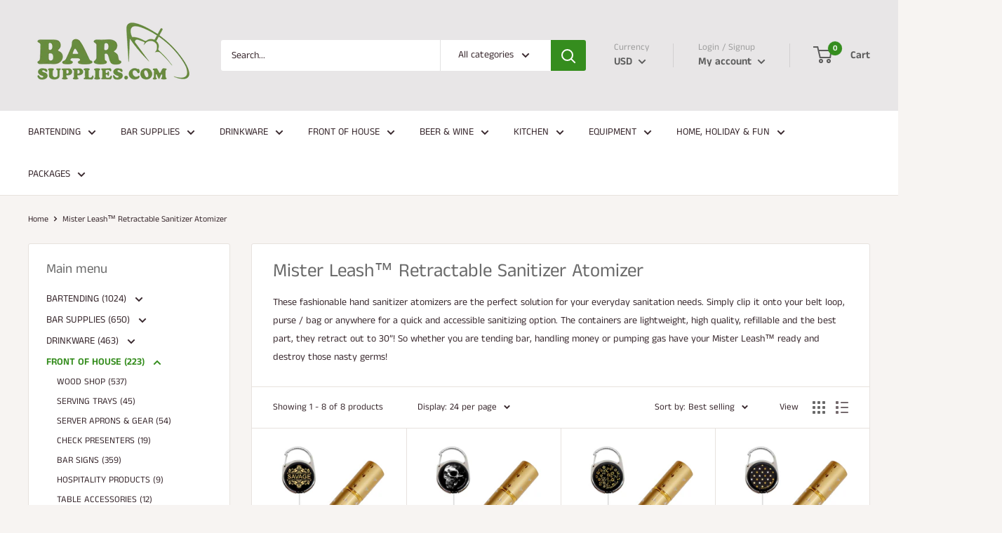

--- FILE ---
content_type: text/html; charset=utf-8
request_url: https://barsupplies.com/collections/mister-leash%E2%84%A2-retractable-sanitizer-atomizer
body_size: 50095
content:
<!doctype html>

<html class="no-js" lang="en">
  <head>
	<!-- Added by AVADA SEO Suite -->
	

	<!-- /Added by AVADA SEO Suite -->
    <meta name="google-site-verification" content="HzJqzouniklaqF58m_R-L0GR87zzWKdPTkmKBi6OiU4" />
    <meta charset="utf-8"> 
    <meta http-equiv="X-UA-Compatible" content="IE=edge,chrome=1">
    <meta name="viewport" content="width=device-width, initial-scale=1.0, height=device-height, minimum-scale=1.0, maximum-scale=1.0">
    <meta name="theme-color" content="#358d1e"><title>Mister Leash™ Retractable Sanitizer Atomizer &ndash; Bar Supplies
</title><meta name="description" content="These fashionable hand sanitizer atomizers are the perfect solution for your everyday sanitation needs. Simply clip it onto your belt loop, purse / bag or anywhere for a quick and accessible sanitizing option. The containers are lightweight, high quality, refillable and the best part, they retract out to 30”! So whethe"><link rel="canonical" href="https://barsupplies.com/collections/mister-leash%e2%84%a2-retractable-sanitizer-atomizer"><link rel="shortcut icon" href="//barsupplies.com/cdn/shop/files/bar-supplies-favicon_32x32.png?v=1614316154" type="image/png"><link rel="preload" as="style" href="//barsupplies.com/cdn/shop/t/9/assets/theme.scss.css?v=129966902824005758221762481875">

    <meta property="og:type" content="website">
  <meta property="og:title" content="Mister Leash™ Retractable Sanitizer Atomizer">
  <meta property="og:image" content="http://barsupplies.com/cdn/shop/collections/mister-leash-demo-2_675396be-bc40-48ec-8ac2-5548cbe54aca_1024x.jpg?v=1752598236">
  <meta property="og:image:secure_url" content="https://barsupplies.com/cdn/shop/collections/mister-leash-demo-2_675396be-bc40-48ec-8ac2-5548cbe54aca_1024x.jpg?v=1752598236"><meta property="og:description" content="These fashionable hand sanitizer atomizers are the perfect solution for your everyday sanitation needs. Simply clip it onto your belt loop, purse / bag or anywhere for a quick and accessible sanitizing option. The containers are lightweight, high quality, refillable and the best part, they retract out to 30”! So whethe"><meta property="og:url" content="https://barsupplies.com/collections/mister-leash%e2%84%a2-retractable-sanitizer-atomizer">
<meta property="og:site_name" content="Bar Supplies"><meta name="twitter:card" content="summary"><meta name="twitter:title" content="Mister Leash™ Retractable Sanitizer Atomizer">
  <meta name="twitter:description" content="These fashionable hand sanitizer atomizers are the perfect solution for your everyday sanitation needs. Simply clip it onto your belt loop, purse / bag or anywhere for a quick and accessible sanitizing option. The containers are lightweight, high quality, refillable and the best part, they retract out to 30”! So whether you are tending bar, handling money or pumping gas have your Mister Leash™ ready and destroy those nasty germs!">
  <meta name="twitter:image" content="https://barsupplies.com/cdn/shop/collections/mister-leash-demo-2_675396be-bc40-48ec-8ac2-5548cbe54aca_600x600_crop_center.jpg?v=1752598236">
<link rel="preconnect" href="//fonts.shopifycdn.com">
    <link rel="dns-prefetch" href="//productreviews.shopifycdn.com">
    <link rel="dns-prefetch" href="//maps.googleapis.com">
    <link rel="dns-prefetch" href="//maps.gstatic.com">

    <script>window.performance && window.performance.mark && window.performance.mark('shopify.content_for_header.start');</script><meta name="google-site-verification" content="PuWchDw2FnJkeGuo2OjKxVi1TaixSe6vsugj62pISsk">
<meta name="facebook-domain-verification" content="qygqu780d9wk1b5lms5ffi00abjykz">
<meta id="shopify-digital-wallet" name="shopify-digital-wallet" content="/11469357122/digital_wallets/dialog">
<meta name="shopify-checkout-api-token" content="57809587ccfa5eecb64e9137c4b566c1">
<meta id="in-context-paypal-metadata" data-shop-id="11469357122" data-venmo-supported="true" data-environment="production" data-locale="en_US" data-paypal-v4="true" data-currency="USD">
<link rel="alternate" type="application/atom+xml" title="Feed" href="/collections/mister-leash%E2%84%A2-retractable-sanitizer-atomizer.atom" />
<link rel="alternate" type="application/json+oembed" href="https://barsupplies.com/collections/mister-leash%e2%84%a2-retractable-sanitizer-atomizer.oembed">
<script async="async" src="/checkouts/internal/preloads.js?locale=en-US"></script>
<script id="apple-pay-shop-capabilities" type="application/json">{"shopId":11469357122,"countryCode":"US","currencyCode":"USD","merchantCapabilities":["supports3DS"],"merchantId":"gid:\/\/shopify\/Shop\/11469357122","merchantName":"Bar Supplies","requiredBillingContactFields":["postalAddress","email","phone"],"requiredShippingContactFields":["postalAddress","email","phone"],"shippingType":"shipping","supportedNetworks":["visa","masterCard","amex","discover","elo","jcb"],"total":{"type":"pending","label":"Bar Supplies","amount":"1.00"},"shopifyPaymentsEnabled":true,"supportsSubscriptions":true}</script>
<script id="shopify-features" type="application/json">{"accessToken":"57809587ccfa5eecb64e9137c4b566c1","betas":["rich-media-storefront-analytics"],"domain":"barsupplies.com","predictiveSearch":true,"shopId":11469357122,"locale":"en"}</script>
<script>var Shopify = Shopify || {};
Shopify.shop = "barsupplies-dev.myshopify.com";
Shopify.locale = "en";
Shopify.currency = {"active":"USD","rate":"1.0"};
Shopify.country = "US";
Shopify.theme = {"name":"Copy of Warehouse","id":134307840066,"schema_name":"Warehouse","schema_version":"1.4.2","theme_store_id":871,"role":"main"};
Shopify.theme.handle = "null";
Shopify.theme.style = {"id":null,"handle":null};
Shopify.cdnHost = "barsupplies.com/cdn";
Shopify.routes = Shopify.routes || {};
Shopify.routes.root = "/";</script>
<script type="module">!function(o){(o.Shopify=o.Shopify||{}).modules=!0}(window);</script>
<script>!function(o){function n(){var o=[];function n(){o.push(Array.prototype.slice.apply(arguments))}return n.q=o,n}var t=o.Shopify=o.Shopify||{};t.loadFeatures=n(),t.autoloadFeatures=n()}(window);</script>
<script id="shop-js-analytics" type="application/json">{"pageType":"collection"}</script>
<script defer="defer" async type="module" src="//barsupplies.com/cdn/shopifycloud/shop-js/modules/v2/client.init-shop-cart-sync_IZsNAliE.en.esm.js"></script>
<script defer="defer" async type="module" src="//barsupplies.com/cdn/shopifycloud/shop-js/modules/v2/chunk.common_0OUaOowp.esm.js"></script>
<script type="module">
  await import("//barsupplies.com/cdn/shopifycloud/shop-js/modules/v2/client.init-shop-cart-sync_IZsNAliE.en.esm.js");
await import("//barsupplies.com/cdn/shopifycloud/shop-js/modules/v2/chunk.common_0OUaOowp.esm.js");

  window.Shopify.SignInWithShop?.initShopCartSync?.({"fedCMEnabled":true,"windoidEnabled":true});

</script>
<script>(function() {
  var isLoaded = false;
  function asyncLoad() {
    if (isLoaded) return;
    isLoaded = true;
    var urls = ["https:\/\/productoptions.w3apps.co\/js\/options.js?shop=barsupplies-dev.myshopify.com","https:\/\/embed.tawk.to\/widget-script\/57ab69f91eed4ecf0623e964\/1aq3vislv.js?shop=barsupplies-dev.myshopify.com","https:\/\/bingshoppingtool-t2app-prod.trafficmanager.net\/uet\/tracking_script?shop=barsupplies-dev.myshopify.com","https:\/\/amaicdn.com\/pricing-by-quantity\/js\/clear-cart.js?shop=barsupplies-dev.myshopify.com"];
    for (var i = 0; i < urls.length; i++) {
      var s = document.createElement('script');
      s.type = 'text/javascript';
      s.async = true;
      s.src = urls[i];
      var x = document.getElementsByTagName('script')[0];
      x.parentNode.insertBefore(s, x);
    }
  };
  if(window.attachEvent) {
    window.attachEvent('onload', asyncLoad);
  } else {
    window.addEventListener('load', asyncLoad, false);
  }
})();</script>
<script id="__st">var __st={"a":11469357122,"offset":-18000,"reqid":"375ba511-bb75-438d-a4f3-3f533cc2e596-1768371030","pageurl":"barsupplies.com\/collections\/mister-leash%E2%84%A2-retractable-sanitizer-atomizer","u":"4926f1d8e6ee","p":"collection","rtyp":"collection","rid":164788731970};</script>
<script>window.ShopifyPaypalV4VisibilityTracking = true;</script>
<script id="captcha-bootstrap">!function(){'use strict';const t='contact',e='account',n='new_comment',o=[[t,t],['blogs',n],['comments',n],[t,'customer']],c=[[e,'customer_login'],[e,'guest_login'],[e,'recover_customer_password'],[e,'create_customer']],r=t=>t.map((([t,e])=>`form[action*='/${t}']:not([data-nocaptcha='true']) input[name='form_type'][value='${e}']`)).join(','),a=t=>()=>t?[...document.querySelectorAll(t)].map((t=>t.form)):[];function s(){const t=[...o],e=r(t);return a(e)}const i='password',u='form_key',d=['recaptcha-v3-token','g-recaptcha-response','h-captcha-response',i],f=()=>{try{return window.sessionStorage}catch{return}},m='__shopify_v',_=t=>t.elements[u];function p(t,e,n=!1){try{const o=window.sessionStorage,c=JSON.parse(o.getItem(e)),{data:r}=function(t){const{data:e,action:n}=t;return t[m]||n?{data:e,action:n}:{data:t,action:n}}(c);for(const[e,n]of Object.entries(r))t.elements[e]&&(t.elements[e].value=n);n&&o.removeItem(e)}catch(o){console.error('form repopulation failed',{error:o})}}const l='form_type',E='cptcha';function T(t){t.dataset[E]=!0}const w=window,h=w.document,L='Shopify',v='ce_forms',y='captcha';let A=!1;((t,e)=>{const n=(g='f06e6c50-85a8-45c8-87d0-21a2b65856fe',I='https://cdn.shopify.com/shopifycloud/storefront-forms-hcaptcha/ce_storefront_forms_captcha_hcaptcha.v1.5.2.iife.js',D={infoText:'Protected by hCaptcha',privacyText:'Privacy',termsText:'Terms'},(t,e,n)=>{const o=w[L][v],c=o.bindForm;if(c)return c(t,g,e,D).then(n);var r;o.q.push([[t,g,e,D],n]),r=I,A||(h.body.append(Object.assign(h.createElement('script'),{id:'captcha-provider',async:!0,src:r})),A=!0)});var g,I,D;w[L]=w[L]||{},w[L][v]=w[L][v]||{},w[L][v].q=[],w[L][y]=w[L][y]||{},w[L][y].protect=function(t,e){n(t,void 0,e),T(t)},Object.freeze(w[L][y]),function(t,e,n,w,h,L){const[v,y,A,g]=function(t,e,n){const i=e?o:[],u=t?c:[],d=[...i,...u],f=r(d),m=r(i),_=r(d.filter((([t,e])=>n.includes(e))));return[a(f),a(m),a(_),s()]}(w,h,L),I=t=>{const e=t.target;return e instanceof HTMLFormElement?e:e&&e.form},D=t=>v().includes(t);t.addEventListener('submit',(t=>{const e=I(t);if(!e)return;const n=D(e)&&!e.dataset.hcaptchaBound&&!e.dataset.recaptchaBound,o=_(e),c=g().includes(e)&&(!o||!o.value);(n||c)&&t.preventDefault(),c&&!n&&(function(t){try{if(!f())return;!function(t){const e=f();if(!e)return;const n=_(t);if(!n)return;const o=n.value;o&&e.removeItem(o)}(t);const e=Array.from(Array(32),(()=>Math.random().toString(36)[2])).join('');!function(t,e){_(t)||t.append(Object.assign(document.createElement('input'),{type:'hidden',name:u})),t.elements[u].value=e}(t,e),function(t,e){const n=f();if(!n)return;const o=[...t.querySelectorAll(`input[type='${i}']`)].map((({name:t})=>t)),c=[...d,...o],r={};for(const[a,s]of new FormData(t).entries())c.includes(a)||(r[a]=s);n.setItem(e,JSON.stringify({[m]:1,action:t.action,data:r}))}(t,e)}catch(e){console.error('failed to persist form',e)}}(e),e.submit())}));const S=(t,e)=>{t&&!t.dataset[E]&&(n(t,e.some((e=>e===t))),T(t))};for(const o of['focusin','change'])t.addEventListener(o,(t=>{const e=I(t);D(e)&&S(e,y())}));const B=e.get('form_key'),M=e.get(l),P=B&&M;t.addEventListener('DOMContentLoaded',(()=>{const t=y();if(P)for(const e of t)e.elements[l].value===M&&p(e,B);[...new Set([...A(),...v().filter((t=>'true'===t.dataset.shopifyCaptcha))])].forEach((e=>S(e,t)))}))}(h,new URLSearchParams(w.location.search),n,t,e,['guest_login'])})(!0,!0)}();</script>
<script integrity="sha256-4kQ18oKyAcykRKYeNunJcIwy7WH5gtpwJnB7kiuLZ1E=" data-source-attribution="shopify.loadfeatures" defer="defer" src="//barsupplies.com/cdn/shopifycloud/storefront/assets/storefront/load_feature-a0a9edcb.js" crossorigin="anonymous"></script>
<script data-source-attribution="shopify.dynamic_checkout.dynamic.init">var Shopify=Shopify||{};Shopify.PaymentButton=Shopify.PaymentButton||{isStorefrontPortableWallets:!0,init:function(){window.Shopify.PaymentButton.init=function(){};var t=document.createElement("script");t.src="https://barsupplies.com/cdn/shopifycloud/portable-wallets/latest/portable-wallets.en.js",t.type="module",document.head.appendChild(t)}};
</script>
<script data-source-attribution="shopify.dynamic_checkout.buyer_consent">
  function portableWalletsHideBuyerConsent(e){var t=document.getElementById("shopify-buyer-consent"),n=document.getElementById("shopify-subscription-policy-button");t&&n&&(t.classList.add("hidden"),t.setAttribute("aria-hidden","true"),n.removeEventListener("click",e))}function portableWalletsShowBuyerConsent(e){var t=document.getElementById("shopify-buyer-consent"),n=document.getElementById("shopify-subscription-policy-button");t&&n&&(t.classList.remove("hidden"),t.removeAttribute("aria-hidden"),n.addEventListener("click",e))}window.Shopify?.PaymentButton&&(window.Shopify.PaymentButton.hideBuyerConsent=portableWalletsHideBuyerConsent,window.Shopify.PaymentButton.showBuyerConsent=portableWalletsShowBuyerConsent);
</script>
<script data-source-attribution="shopify.dynamic_checkout.cart.bootstrap">document.addEventListener("DOMContentLoaded",(function(){function t(){return document.querySelector("shopify-accelerated-checkout-cart, shopify-accelerated-checkout")}if(t())Shopify.PaymentButton.init();else{new MutationObserver((function(e,n){t()&&(Shopify.PaymentButton.init(),n.disconnect())})).observe(document.body,{childList:!0,subtree:!0})}}));
</script>
<link id="shopify-accelerated-checkout-styles" rel="stylesheet" media="screen" href="https://barsupplies.com/cdn/shopifycloud/portable-wallets/latest/accelerated-checkout-backwards-compat.css" crossorigin="anonymous">
<style id="shopify-accelerated-checkout-cart">
        #shopify-buyer-consent {
  margin-top: 1em;
  display: inline-block;
  width: 100%;
}

#shopify-buyer-consent.hidden {
  display: none;
}

#shopify-subscription-policy-button {
  background: none;
  border: none;
  padding: 0;
  text-decoration: underline;
  font-size: inherit;
  cursor: pointer;
}

#shopify-subscription-policy-button::before {
  box-shadow: none;
}

      </style>

<script>window.performance && window.performance.mark && window.performance.mark('shopify.content_for_header.end');</script>

    

    <script>
      // This allows to expose several variables to the global scope, to be used in scripts
      window.theme = {
        template: "collection",
        localeRootUrl: '',
        shopCurrency: "USD",
        cartCount: 0,
        customerId: null,
        moneyFormat: "${{amount}}",
        moneyWithCurrencyFormat: "${{amount}} USD",
        useNativeMultiCurrency: false,
        currencyConversionEnabled: true,
        currencyConversionMoneyFormat: "money_format",
        currencyConversionRoundAmounts: false,
        showDiscount: true,
        discountMode: "percentage",
        searchMode: "product,article,page",
        cartType: "drawer"
      };

      window.languages = {
        collectionOnSaleLabel: "Save {{savings}}",
        productFormUnavailable: "Unavailable",
        productFormAddToCart: "Add to cart",
        productFormSoldOut: "Sold out",
        shippingEstimatorNoResults: "No shipping could be found for your address.",
        shippingEstimatorOneResult: "There is one shipping rate for your address:",
        shippingEstimatorMultipleResults: "There are {{count}} shipping rates for your address:",
        shippingEstimatorErrors: "There are some errors:"
      };

      window.lazySizesConfig = {
        loadHidden: false,
        hFac: 0.8,
        expFactor: 3,
        customMedia: {
          '--phone': '(max-width: 640px)',
          '--tablet': '(min-width: 641px) and (max-width: 1023px)',
          '--lap': '(min-width: 1024px)'
        }
      };

      document.documentElement.className = document.documentElement.className.replace('no-js', 'js');

      // This code is done to force reload the page when the back button is hit (which allows to fix stale data on cart, for instance)
      if (performance.navigation.type === 2) {
        location.reload(true);
      }
    </script>

    <script src="//barsupplies.com/cdn/shop/t/9/assets/lazysizes.min.js?v=38423348123636194381752597085" async></script>

    
      <script src="//cdn.shopify.com/s/javascripts/currencies.js" defer></script>
    
<script src="//polyfill-fastly.net/v3/polyfill.min.js?unknown=polyfill&features=fetch,Element.prototype.closest,Element.prototype.matches,Element.prototype.remove,Element.prototype.classList,Array.prototype.includes,Array.prototype.fill,String.prototype.includes,String.prototype.padStart,Object.assign,CustomEvent,Intl,URL,DOMTokenList,IntersectionObserver,IntersectionObserverEntry" defer></script>
    <script src="//barsupplies.com/cdn/shop/t/9/assets/libs.min.js?v=36629197183099365621752597085" defer></script>
    
    <script src="//barsupplies.com/cdn/shop/t/9/assets/theme.min.js?v=155071448093013512141752597085" defer></script>
    
    <script src="//barsupplies.com/cdn/shop/t/9/assets/custom.js?v=90373254691674712701752597085" defer></script>

    <link rel="stylesheet" href="//barsupplies.com/cdn/shop/t/9/assets/theme.scss.css?v=129966902824005758221762481875">
    <script src="//barsupplies.com/cdn/shopifycloud/storefront/assets/themes_support/api.jquery-7ab1a3a4.js" type="text/javascript"></script>
    
<link href="//barsupplies.com/cdn/shop/t/9/assets/ndnapps-easyfaqs.aio.min.css?v=105856921518918676561753812763" rel="stylesheet" type="text/css" media="all" />
  

<!-- BEGIN app block: shopify://apps/minmaxify-order-limits/blocks/app-embed-block/3acfba32-89f3-4377-ae20-cbb9abc48475 --><script type="text/javascript" src="https://limits.minmaxify.com/barsupplies-dev.myshopify.com?v=130a&r=20250403171343"></script>

<!-- END app block --><!-- BEGIN app block: shopify://apps/warnify-pro-warnings/blocks/main/b82106ea-6172-4ab0-814f-17df1cb2b18a --><!-- BEGIN app snippet: cart -->
<script>    var Elspw = {        params: {            money_format: "${{amount}}",            cart: {                "total_price" : 0,                "attributes": {},                "items" : [                ]            }        }    };</script>
<!-- END app snippet --><!-- BEGIN app snippet: settings -->
  <script>    (function(){      Elspw.loadScript=function(a,b){var c=document.createElement("script");c.type="text/javascript",c.readyState?c.onreadystatechange=function(){"loaded"!=c.readyState&&"complete"!=c.readyState||(c.onreadystatechange=null,b())}:c.onload=function(){b()},c.src=a,document.getElementsByTagName("head")[0].appendChild(c)};      Elspw.config= {"enabled":true,"button":"form[action=\"/cart/add\"] [type=submit], form[action=\"/cart/add\"] .shopify-payment-button__button","css":"","tag":"Els PW","alerts":[{"id":11356,"shop_id":9644,"enabled":1,"name":"Made To Order Bottle Opener","settings":{"checkout_allowed":"1","line_item_property":"Please Allow 1-2 Additional Business Days"},"combine":0,"render_type":null,"design_settings":"","checkout_settings":"","message_backup":"<p><strong>{{product.title}}</strong> This is a \"Made to Order\" item. Please allow 1-2 Additional Business Days for your item to be shipped.</p>","message":"<p><strong>{{product.title}}</strong> This is a \"Made to Order\" item. Please allow 1-2 Additional Business Days for your item to be shipped.</p>","based_on":"products","one_time":0,"geo_enabled":0,"geo":[],"created_at":"2020-07-16T18:11:57.000000Z","updated_at":"2023-12-22T17:37:55.000000Z","tag":"Els PW 11356"},{"id":11357,"shop_id":9644,"enabled":1,"name":"Custom Wood Shop","settings":{"checkout_allowed":"1","line_item_property":"Please allow an Additional 5-7 Business Days for Production"},"combine":0,"render_type":null,"design_settings":"","checkout_settings":"","message_backup":"<p><strong>{{product.title}}</strong> This is a Custom Made product. Please allow an Additional 5-7 Business Days for Production before shipping.</p>\n<p>\"DISCLAIMER: IF THIS PRODUCT IS CUSTOMIZABLE, Please ensure that your customizations are entered in the appropriate lines, as the final printed product will be based off what you enter. A template is provided in the image gallery showing exactly where the customizations will go on the product (if the product has more than 1 line of customization). Replacements will not be provided if you enter the information incorrectly. NOTE: You will also be able to see your entered customizations on the cart page (listed under the product) to confirm before finalizing your purchase.\"</p>","message":"<p><strong>{{product.title}}</strong> This is a Custom Made product. Please allow an Additional 5-7 Business Days for Production before shipping.</p>\n<p>\"DISCLAIMER: IF THIS PRODUCT IS CUSTOMIZABLE, Please ensure that your customizations are entered in the appropriate lines, as the final printed product will be based off what you enter. A template is provided in the image gallery showing exactly where the customizations will go on the product (if the product has more than 1 line of customization). Replacements will not be provided if you enter the information incorrectly. NOTE: You will also be able to see your entered customizations on the cart page (listed under the product) to confirm before finalizing your purchase.\"</p>","based_on":"products","one_time":0,"geo_enabled":0,"geo":[],"created_at":"2020-07-16T19:30:41.000000Z","updated_at":"2023-12-15T12:54:00.000000Z","tag":"Els PW 11357"},{"id":11417,"shop_id":9644,"enabled":1,"name":"Other Kolorcoat (1-2 days)","settings":{"checkout_allowed":"1","line_item_property":"Please Allow an Additional 1-2 Business Days for Production"},"combine":0,"render_type":null,"design_settings":"","checkout_settings":null,"message_backup":"<p><strong>{{product.title}}</strong> This is a Made to Order product. Please allow an additional 1-2 business days before your order ships.</p>","message":"<p><strong>{{product.title}}</strong> This is a Made to Order product. Please allow an additional 1-2 business days before your order ships.</p>","based_on":"products","one_time":0,"geo_enabled":0,"geo":[],"created_at":"2020-07-20T11:48:12.000000Z","updated_at":"2020-07-20T12:17:25.000000Z","tag":"Els PW 11417"},{"id":11418,"shop_id":9644,"enabled":1,"name":"Counter Caddies / Bar Caddies","settings":{"checkout_allowed":"1","line_item_property":"Please Allow an Additional 3-5 Business Days for Production"},"combine":0,"render_type":null,"design_settings":"","checkout_settings":"","message_backup":"<p><strong>{{product.title}}</strong> This is a Made to Order Product. Please allow for an additional 3-5 business days before your order is shipped. Proudly Handcrafted in the USA</p>","message":"<p><strong>{{product.title}}</strong> This is a Made to Order Product. Please allow for an additional 3-5 business days before your order is shipped. Proudly Handcrafted in the USA</p>","based_on":"products","one_time":0,"geo_enabled":0,"geo":[],"created_at":"2020-07-20T12:12:11.000000Z","updated_at":"2023-12-29T15:40:45.000000Z","tag":"Els PW 11418"},{"id":11419,"shop_id":9644,"enabled":1,"name":"USA Only - Restricted Products","settings":{"checkout_allowed":"1","line_item_property":"This Product is Only Available in the Continental USA"},"combine":0,"render_type":null,"design_settings":"","checkout_settings":null,"message_backup":"<p><strong>{{product.title}}</strong> All consumable products are restricted to the Continental USA Only. They are not available for international shipments</p>\n<p><span data-sheets-value=\"{\" data-sheets-userformat=\"{\">Please NOTE for Skinny Mixes:&nbsp;</span><span style=\"background-color: #ffffff; color: #222222; font-family: Arial, Helvetica, sans-serif; font-size: small;\">Due to the overwhelming response and increased popularity of these products, there may be a slight delay in shipping. We continue to get new shipments of product weekly and orders with these products will ship in the order that they are received. Thank you for your understanding.</span></p>","message":"<p><strong>{{product.title}}</strong> All consumable products are restricted to the Continental USA Only. They are not available for international shipments</p>\n<p><span data-sheets-value=\"{\" data-sheets-userformat=\"{\">Please NOTE for Skinny Mixes:&nbsp;</span><span style=\"background-color: #ffffff; color: #222222; font-family: Arial, Helvetica, sans-serif; font-size: small;\">Due to the overwhelming response and increased popularity of these products, there may be a slight delay in shipping. We continue to get new shipments of product weekly and orders with these products will ship in the order that they are received. Thank you for your understanding.</span></p>","based_on":"collections","one_time":0,"geo_enabled":0,"geo":null,"created_at":"2020-07-20T12:34:10.000000Z","updated_at":"2023-05-03T18:22:21.000000Z","collection_ids":[75941838914,75943641154],"tag":"Els PW 11419"},{"id":11420,"shop_id":9644,"enabled":1,"name":"Drop Ship Disclaimer","settings":{"checkout_allowed":"1","line_item_property":"This is a Drop Ship Item"},"combine":0,"render_type":null,"design_settings":"","checkout_settings":"","message_backup":"<p><strong>{{product.title}}</strong> Not eligible for international customers (countries outside of the U.S). This item drop ships from one of our vendor partners. Shipping times average 1 to 2 weeks, depending on demand. However, please note that some of our drop shippers are experiencing longer than normal lead times and some may exceed this estimate. Item will ship separate from the rest of your order.</p>","message":"<p><strong>{{product.title}}</strong> Not eligible for international customers (countries outside of the U.S). This item drop ships from one of our vendor partners. Shipping times average 1 to 2 weeks, depending on demand. However, please note that some of our drop shippers are experiencing longer than normal lead times and some may exceed this estimate. Item will ship separate from the rest of your order.</p>","based_on":"products","one_time":0,"geo_enabled":0,"geo":[],"created_at":"2020-07-20T12:45:17.000000Z","updated_at":"2025-03-03T19:21:02.000000Z","tag":"Els PW 11420"},{"id":11421,"shop_id":9644,"enabled":1,"name":"Custom Glassware","settings":{"checkout_allowed":"1","line_item_property":"Please Allow an Additional 5 Business Days for Production"},"combine":0,"render_type":null,"design_settings":"","checkout_settings":null,"message_backup":"<p><strong>{{product.title}}</strong> This is a made to order item. Please allow an additional 5 business days before your order is shipped.</p>","message":"<p><strong>{{product.title}}</strong> This is a made to order item. Please allow an additional 5 business days before your order is shipped.</p>","based_on":"collections","one_time":0,"geo_enabled":0,"geo":[],"created_at":"2020-07-20T13:23:58.000000Z","updated_at":"2020-07-20T13:24:19.000000Z","collection_ids":[75944755266],"tag":"Els PW 11421"},{"id":30970,"shop_id":9644,"enabled":1,"name":"Non Custom Wood Shop","settings":{"checkout_allowed":true,"line_item_property":null},"combine":0,"render_type":null,"design_settings":"","checkout_settings":"","message_backup":"<p><strong>{{product.title}}</strong>&nbsp;</p>\n<p><span style=\"font-size: 13.3333px;\">This is a custom made product. Please allow an additional 5-7 business days for production before shipping.</span></p>","message":"<p><strong>{{product.title}}</strong>&nbsp;</p>\n<p><span style=\"font-size: 13.3333px;\">This is a custom made product. Please allow an additional 5-7 business days for production before shipping.</span></p>","based_on":"products","one_time":0,"geo_enabled":0,"geo":[],"created_at":"2025-09-25T16:49:29.000000Z","updated_at":"2025-09-25T16:49:29.000000Z","tag":"Els PW 30970"}],"grid_enabled":1,"storefront_api_token":null,"is_shopify_plus":1,"cdn":"https://s3.amazonaws.com/els-apps/product-warnings/","theme_app_extensions_enabled":1} ;    })(Elspw)  </script>  <script defer src="https://cdn.shopify.com/extensions/019b92bb-38ba-793e-9baf-3c5308a58e87/cli-20/assets/app.js"></script>

<script>
  Elspw.params.elsGeoScriptPath = "https://cdn.shopify.com/extensions/019b92bb-38ba-793e-9baf-3c5308a58e87/cli-20/assets/els.geo.js";
  Elspw.params.remodalScriptPath = "https://cdn.shopify.com/extensions/019b92bb-38ba-793e-9baf-3c5308a58e87/cli-20/assets/remodal.js";
  Elspw.params.cssPath = "https://cdn.shopify.com/extensions/019b92bb-38ba-793e-9baf-3c5308a58e87/cli-20/assets/app.css";
</script><!-- END app snippet --><!-- BEGIN app snippet: elspw-jsons -->





<!-- END app snippet -->


<!-- END app block --><!-- BEGIN app block: shopify://apps/avada-seo-suite/blocks/avada-seo/15507c6e-1aa3-45d3-b698-7e175e033440 --><script>
  window.AVADA_SEO_ENABLED = true;
</script><!-- BEGIN app snippet: avada-broken-link-manager --><!-- END app snippet --><!-- BEGIN app snippet: avada-seo-site --><!-- END app snippet --><!-- BEGIN app snippet: avada-robot-onpage --><!-- Avada SEO Robot Onpage -->












<!-- END app snippet --><!-- BEGIN app snippet: avada-frequently-asked-questions -->







<!-- END app snippet --><!-- BEGIN app snippet: avada-custom-css --> <!-- BEGIN Avada SEO custom CSS END -->


<!-- END Avada SEO custom CSS END -->
<!-- END app snippet --><!-- BEGIN app snippet: avada-homepage --><!-- END app snippet --><!-- BEGIN app snippet: avada-product-and-collection --><script type="application/ld+json">
  {
    "@context": "https://schema.org",
    "@type": "ItemList",
    "name": "Featured Products in Collection",
    "itemListElement": [{
        "@type": "ListItem",
        "position": "1",
        "name": "Mister Leash™ - Retractable Clip-on Atomizer for Hand Sanitizers - Savage Design - Refillable",
        "url": "https://barsupplies.com/products/mister-leash%E2%84%A2-retractable-clip-on-atomizer-for-hand-sanitizers-savage-design-refillable","image": ["//barsupplies.com/cdn/shop/products/mister-leash-web1-DES-2-main.jpg?v=1598016836"]},{
        "@type": "ListItem",
        "position": "2",
        "name": "Mister Leash™ - Retractable Clip-on Atomizer for Hand Sanitizers - Chrome Skull Design - Refillable",
        "url": "https://barsupplies.com/products/mister-leash%E2%84%A2-retractable-clip-on-atomizer-for-hand-sanitizers-chrome-skull-design-refillable","image": ["//barsupplies.com/cdn/shop/products/mister-leash-web1-DES-7-main.jpg?v=1598017441"]},{
        "@type": "ListItem",
        "position": "3",
        "name": "Mister Leash™ - Retractable Clip-on Atomizer for Hand Sanitizers - Golden Floral Design - Refillable",
        "url": "https://barsupplies.com/products/mister-leash%E2%84%A2-retractable-clip-on-atomizer-for-hand-sanitizers-golden-floral-design-refillable","image": ["//barsupplies.com/cdn/shop/products/mister-leash-web1-DES-1-main.jpg?v=1598017105"]},{
        "@type": "ListItem",
        "position": "4",
        "name": "Mister Leash™ - Retractable Clip-on Atomizer for Hand Sanitizers - Gold Stars Design - Refillable",
        "url": "https://barsupplies.com/products/mister-leash%E2%84%A2-retractable-clip-on-atomizer-for-hand-sanitizers-gold-stars-design-refillable","image": ["//barsupplies.com/cdn/shop/products/mister-leash-web1-DES-6-main.jpg?v=1598017330"]},{
        "@type": "ListItem",
        "position": "5",
        "name": "Mister Leash™ - Retractable Clip-on Atomizer for Hand Sanitizers - Red and Gold Floral Design - Refillable",
        "url": "https://barsupplies.com/products/mister-leash%E2%84%A2-retractable-clip-on-atomizer-for-hand-sanitizers-red-and-gold-floral-design-refillable","image": ["//barsupplies.com/cdn/shop/products/mister-leash-web1-DES-5-main.jpg?v=1598017218"]},{
        "@type": "ListItem",
        "position": "6",
        "name": "Mister Leash™ - Retractable Clip-on Atomizer for Hand Sanitizers - Golden Marble Design - Refillable",
        "url": "https://barsupplies.com/products/mister-leash%E2%84%A2-retractable-clip-on-atomizer-for-hand-sanitizers-golden-marble-design-refillable","image": ["//barsupplies.com/cdn/shop/products/mister-leash-web1-DES-8-main.jpg?v=1598017563"]},{
        "@type": "ListItem",
        "position": "7",
        "name": "Mister Leash™ - Retractable Clip-on Atomizer for Hand Sanitizers - Golden Prism Design - Refillable",
        "url": "https://barsupplies.com/products/mister-leash%E2%84%A2-retractable-clip-on-atomizer-for-hand-sanitizers-golden-prism-design-refillable","image": ["//barsupplies.com/cdn/shop/products/mister-leash-web1-DES-3-main.jpg?v=1598016991"]},{
        "@type": "ListItem",
        "position": "8",
        "name": "Mister Leash™ - Retractable Clip-on Atomizer for Hand Sanitizers - Golden Feathers Design - Refillable",
        "url": "https://barsupplies.com/products/mister-leash%E2%84%A2-retractable-clip-on-atomizer-for-hand-sanitizers-golden-feathers-design-refillable","image": ["//barsupplies.com/cdn/shop/products/mister-leash-web1-DES-4-main.jpg?v=1598016002"]}]
  }
  </script><!-- END app snippet --><!-- BEGIN app snippet: avada-seo-preload --><script>
  const ignore = ["\/cart","\/account"];
  window.FPConfig = {
      delay: 0,
      ignoreKeywords: ignore || ['/cart', '/account/login', '/account/logout', '/account'],
      maxRPS: 3,
      hoverDelay: 50
  };
</script>

<script src="https://cdn.shopify.com/extensions/019b5883-b6ab-7058-b8a7-b81c7af1b0f9/avada-seo-suite-218/assets/flying-pages.js" defer="defer"></script>


<!-- END app snippet --><!-- BEGIN app snippet: avada-breadcrumb --><script type='application/ld+json'>
  {
    "@context": "https://schema.org",
    "@type": "BreadcrumbList",
    "itemListElement": [
      {
        "@type": "ListItem",
        "position": 1,
        "name": "Home",
        "item": "https://barsupplies.com"
    },
    {
      "@type": "ListItem",
      "position": 2,
      "name": "Mister Leash™ Retractable Sanitizer Atomizer",
      "item": "https://barsupplies.com/collections/mister-leash%E2%84%A2-retractable-sanitizer-atomizer"
    }]
}
</script><!-- END app snippet --><!-- BEGIN app snippet: avada-loading --><style>
  @keyframes avada-rotate {
    0% { transform: rotate(0); }
    100% { transform: rotate(360deg); }
  }

  @keyframes avada-fade-out {
    0% { opacity: 1; visibility: visible; }
    100% { opacity: 0; visibility: hidden; }
  }

  .Avada-LoadingScreen {
    display: none;
    width: 100%;
    height: 100vh;
    top: 0;
    position: fixed;
    z-index: 9999;
    display: flex;
    align-items: center;
    justify-content: center;
  
    background-color: #F2F2F2;
  
  }

  .Avada-LoadingScreen svg {
    animation: avada-rotate 1s linear infinite;
    width: 75px;
    height: 75px;
  }
</style>
<script>
  const themeId = Shopify.theme.id;
  const loadingSettingsValue = {"enabled":false,"loadingColor":"#333333","bgColor":"#F2F2F2","waitTime":0,"durationTime":2,"loadingType":"circle","bgType":"color","sizeLoading":"75","displayShow":"first","bgImage":"","currentLogoId":"","themeIds":[],"loadingImageUrl":"","customLogoThemeIds":{}};
  const loadingType = loadingSettingsValue?.loadingType;
  function renderLoading() {
    new MutationObserver((mutations, observer) => {
      if (document.body) {
        observer.disconnect();
        const loadingDiv = document.createElement('div');
        loadingDiv.className = 'Avada-LoadingScreen';
        if(loadingType === 'custom_logo' || loadingType === 'favicon_logo') {
          const srcLoadingImage = loadingSettingsValue?.customLogoThemeIds[themeId] || '';
          if(srcLoadingImage) {
            loadingDiv.innerHTML = `
            <img alt="Avada logo"  height="600px" loading="eager" fetchpriority="high"
              src="${srcLoadingImage}&width=600"
              width="600px" />
              `
          }
        }
        if(loadingType === 'circle') {
          loadingDiv.innerHTML = `
        <svg viewBox="0 0 40 40" fill="none" xmlns="http://www.w3.org/2000/svg">
          <path d="M20 3.75C11.0254 3.75 3.75 11.0254 3.75 20C3.75 21.0355 2.91053 21.875 1.875 21.875C0.839475 21.875 0 21.0355 0 20C0 8.9543 8.9543 0 20 0C31.0457 0 40 8.9543 40 20C40 31.0457 31.0457 40 20 40C18.9645 40 18.125 39.1605 18.125 38.125C18.125 37.0895 18.9645 36.25 20 36.25C28.9748 36.25 36.25 28.9748 36.25 20C36.25 11.0254 28.9748 3.75 20 3.75Z" fill="#333333"/>
        </svg>
      `;
        }

        document.body.insertBefore(loadingDiv, document.body.firstChild || null);
        const e = '2';
        const t = 'first';
        const o = 'first' === t;
        const a = sessionStorage.getItem('isShowLoadingAvada');
        const n = document.querySelector('.Avada-LoadingScreen');
        if (a && o) return (n.style.display = 'none');
        n.style.display = 'flex';
        const i = document.body;
        i.style.overflow = 'hidden';
        const l = () => {
          i.style.overflow = 'auto';
          n.style.animation = 'avada-fade-out 1s ease-out forwards';
          setTimeout(() => {
            n.style.display = 'none';
          }, 1000);
        };
        if ((o && !a && sessionStorage.setItem('isShowLoadingAvada', true), 'duration_auto' === e)) {
          window.onload = function() {
            l();
          };
          return;
        }
        setTimeout(() => {
          l();
        }, 1000 * e);
      }
    }).observe(document.documentElement, { childList: true, subtree: true });
  };
  function isNullish(value) {
    return value === null || value === undefined;
  }
  const themeIds = '';
  const themeIdsArray = themeIds ? themeIds.split(',') : [];

  if(!isNullish(themeIds) && themeIdsArray.includes(themeId.toString()) && loadingSettingsValue?.enabled) {
    renderLoading();
  }

  if(isNullish(loadingSettingsValue?.themeIds) && loadingSettingsValue?.enabled) {
    renderLoading();
  }
</script>
<!-- END app snippet --><!-- BEGIN app snippet: avada-seo-social-post --><!-- END app snippet -->
<!-- END app block --><link href="https://monorail-edge.shopifysvc.com" rel="dns-prefetch">
<script>(function(){if ("sendBeacon" in navigator && "performance" in window) {try {var session_token_from_headers = performance.getEntriesByType('navigation')[0].serverTiming.find(x => x.name == '_s').description;} catch {var session_token_from_headers = undefined;}var session_cookie_matches = document.cookie.match(/_shopify_s=([^;]*)/);var session_token_from_cookie = session_cookie_matches && session_cookie_matches.length === 2 ? session_cookie_matches[1] : "";var session_token = session_token_from_headers || session_token_from_cookie || "";function handle_abandonment_event(e) {var entries = performance.getEntries().filter(function(entry) {return /monorail-edge.shopifysvc.com/.test(entry.name);});if (!window.abandonment_tracked && entries.length === 0) {window.abandonment_tracked = true;var currentMs = Date.now();var navigation_start = performance.timing.navigationStart;var payload = {shop_id: 11469357122,url: window.location.href,navigation_start,duration: currentMs - navigation_start,session_token,page_type: "collection"};window.navigator.sendBeacon("https://monorail-edge.shopifysvc.com/v1/produce", JSON.stringify({schema_id: "online_store_buyer_site_abandonment/1.1",payload: payload,metadata: {event_created_at_ms: currentMs,event_sent_at_ms: currentMs}}));}}window.addEventListener('pagehide', handle_abandonment_event);}}());</script>
<script id="web-pixels-manager-setup">(function e(e,d,r,n,o){if(void 0===o&&(o={}),!Boolean(null===(a=null===(i=window.Shopify)||void 0===i?void 0:i.analytics)||void 0===a?void 0:a.replayQueue)){var i,a;window.Shopify=window.Shopify||{};var t=window.Shopify;t.analytics=t.analytics||{};var s=t.analytics;s.replayQueue=[],s.publish=function(e,d,r){return s.replayQueue.push([e,d,r]),!0};try{self.performance.mark("wpm:start")}catch(e){}var l=function(){var e={modern:/Edge?\/(1{2}[4-9]|1[2-9]\d|[2-9]\d{2}|\d{4,})\.\d+(\.\d+|)|Firefox\/(1{2}[4-9]|1[2-9]\d|[2-9]\d{2}|\d{4,})\.\d+(\.\d+|)|Chrom(ium|e)\/(9{2}|\d{3,})\.\d+(\.\d+|)|(Maci|X1{2}).+ Version\/(15\.\d+|(1[6-9]|[2-9]\d|\d{3,})\.\d+)([,.]\d+|)( \(\w+\)|)( Mobile\/\w+|) Safari\/|Chrome.+OPR\/(9{2}|\d{3,})\.\d+\.\d+|(CPU[ +]OS|iPhone[ +]OS|CPU[ +]iPhone|CPU IPhone OS|CPU iPad OS)[ +]+(15[._]\d+|(1[6-9]|[2-9]\d|\d{3,})[._]\d+)([._]\d+|)|Android:?[ /-](13[3-9]|1[4-9]\d|[2-9]\d{2}|\d{4,})(\.\d+|)(\.\d+|)|Android.+Firefox\/(13[5-9]|1[4-9]\d|[2-9]\d{2}|\d{4,})\.\d+(\.\d+|)|Android.+Chrom(ium|e)\/(13[3-9]|1[4-9]\d|[2-9]\d{2}|\d{4,})\.\d+(\.\d+|)|SamsungBrowser\/([2-9]\d|\d{3,})\.\d+/,legacy:/Edge?\/(1[6-9]|[2-9]\d|\d{3,})\.\d+(\.\d+|)|Firefox\/(5[4-9]|[6-9]\d|\d{3,})\.\d+(\.\d+|)|Chrom(ium|e)\/(5[1-9]|[6-9]\d|\d{3,})\.\d+(\.\d+|)([\d.]+$|.*Safari\/(?![\d.]+ Edge\/[\d.]+$))|(Maci|X1{2}).+ Version\/(10\.\d+|(1[1-9]|[2-9]\d|\d{3,})\.\d+)([,.]\d+|)( \(\w+\)|)( Mobile\/\w+|) Safari\/|Chrome.+OPR\/(3[89]|[4-9]\d|\d{3,})\.\d+\.\d+|(CPU[ +]OS|iPhone[ +]OS|CPU[ +]iPhone|CPU IPhone OS|CPU iPad OS)[ +]+(10[._]\d+|(1[1-9]|[2-9]\d|\d{3,})[._]\d+)([._]\d+|)|Android:?[ /-](13[3-9]|1[4-9]\d|[2-9]\d{2}|\d{4,})(\.\d+|)(\.\d+|)|Mobile Safari.+OPR\/([89]\d|\d{3,})\.\d+\.\d+|Android.+Firefox\/(13[5-9]|1[4-9]\d|[2-9]\d{2}|\d{4,})\.\d+(\.\d+|)|Android.+Chrom(ium|e)\/(13[3-9]|1[4-9]\d|[2-9]\d{2}|\d{4,})\.\d+(\.\d+|)|Android.+(UC? ?Browser|UCWEB|U3)[ /]?(15\.([5-9]|\d{2,})|(1[6-9]|[2-9]\d|\d{3,})\.\d+)\.\d+|SamsungBrowser\/(5\.\d+|([6-9]|\d{2,})\.\d+)|Android.+MQ{2}Browser\/(14(\.(9|\d{2,})|)|(1[5-9]|[2-9]\d|\d{3,})(\.\d+|))(\.\d+|)|K[Aa][Ii]OS\/(3\.\d+|([4-9]|\d{2,})\.\d+)(\.\d+|)/},d=e.modern,r=e.legacy,n=navigator.userAgent;return n.match(d)?"modern":n.match(r)?"legacy":"unknown"}(),u="modern"===l?"modern":"legacy",c=(null!=n?n:{modern:"",legacy:""})[u],f=function(e){return[e.baseUrl,"/wpm","/b",e.hashVersion,"modern"===e.buildTarget?"m":"l",".js"].join("")}({baseUrl:d,hashVersion:r,buildTarget:u}),m=function(e){var d=e.version,r=e.bundleTarget,n=e.surface,o=e.pageUrl,i=e.monorailEndpoint;return{emit:function(e){var a=e.status,t=e.errorMsg,s=(new Date).getTime(),l=JSON.stringify({metadata:{event_sent_at_ms:s},events:[{schema_id:"web_pixels_manager_load/3.1",payload:{version:d,bundle_target:r,page_url:o,status:a,surface:n,error_msg:t},metadata:{event_created_at_ms:s}}]});if(!i)return console&&console.warn&&console.warn("[Web Pixels Manager] No Monorail endpoint provided, skipping logging."),!1;try{return self.navigator.sendBeacon.bind(self.navigator)(i,l)}catch(e){}var u=new XMLHttpRequest;try{return u.open("POST",i,!0),u.setRequestHeader("Content-Type","text/plain"),u.send(l),!0}catch(e){return console&&console.warn&&console.warn("[Web Pixels Manager] Got an unhandled error while logging to Monorail."),!1}}}}({version:r,bundleTarget:l,surface:e.surface,pageUrl:self.location.href,monorailEndpoint:e.monorailEndpoint});try{o.browserTarget=l,function(e){var d=e.src,r=e.async,n=void 0===r||r,o=e.onload,i=e.onerror,a=e.sri,t=e.scriptDataAttributes,s=void 0===t?{}:t,l=document.createElement("script"),u=document.querySelector("head"),c=document.querySelector("body");if(l.async=n,l.src=d,a&&(l.integrity=a,l.crossOrigin="anonymous"),s)for(var f in s)if(Object.prototype.hasOwnProperty.call(s,f))try{l.dataset[f]=s[f]}catch(e){}if(o&&l.addEventListener("load",o),i&&l.addEventListener("error",i),u)u.appendChild(l);else{if(!c)throw new Error("Did not find a head or body element to append the script");c.appendChild(l)}}({src:f,async:!0,onload:function(){if(!function(){var e,d;return Boolean(null===(d=null===(e=window.Shopify)||void 0===e?void 0:e.analytics)||void 0===d?void 0:d.initialized)}()){var d=window.webPixelsManager.init(e)||void 0;if(d){var r=window.Shopify.analytics;r.replayQueue.forEach((function(e){var r=e[0],n=e[1],o=e[2];d.publishCustomEvent(r,n,o)})),r.replayQueue=[],r.publish=d.publishCustomEvent,r.visitor=d.visitor,r.initialized=!0}}},onerror:function(){return m.emit({status:"failed",errorMsg:"".concat(f," has failed to load")})},sri:function(e){var d=/^sha384-[A-Za-z0-9+/=]+$/;return"string"==typeof e&&d.test(e)}(c)?c:"",scriptDataAttributes:o}),m.emit({status:"loading"})}catch(e){m.emit({status:"failed",errorMsg:(null==e?void 0:e.message)||"Unknown error"})}}})({shopId: 11469357122,storefrontBaseUrl: "https://barsupplies.com",extensionsBaseUrl: "https://extensions.shopifycdn.com/cdn/shopifycloud/web-pixels-manager",monorailEndpoint: "https://monorail-edge.shopifysvc.com/unstable/produce_batch",surface: "storefront-renderer",enabledBetaFlags: ["2dca8a86","a0d5f9d2"],webPixelsConfigList: [{"id":"980615234","configuration":"{\"accountID\":\"9430\"}","eventPayloadVersion":"v1","runtimeContext":"STRICT","scriptVersion":"10a46fdafbee242d4c98cca272230e23","type":"APP","apiClientId":2503405,"privacyPurposes":["ANALYTICS","MARKETING","SALE_OF_DATA"],"dataSharingAdjustments":{"protectedCustomerApprovalScopes":["read_customer_address","read_customer_email","read_customer_name","read_customer_personal_data","read_customer_phone"]}},{"id":"380469314","configuration":"{\"config\":\"{\\\"pixel_id\\\":\\\"G-XDMGLZMV33\\\",\\\"target_country\\\":\\\"US\\\",\\\"gtag_events\\\":[{\\\"type\\\":\\\"begin_checkout\\\",\\\"action_label\\\":\\\"G-XDMGLZMV33\\\"},{\\\"type\\\":\\\"search\\\",\\\"action_label\\\":\\\"G-XDMGLZMV33\\\"},{\\\"type\\\":\\\"view_item\\\",\\\"action_label\\\":[\\\"G-XDMGLZMV33\\\",\\\"MC-8JNT1D75ZC\\\"]},{\\\"type\\\":\\\"purchase\\\",\\\"action_label\\\":[\\\"G-XDMGLZMV33\\\",\\\"MC-8JNT1D75ZC\\\"]},{\\\"type\\\":\\\"page_view\\\",\\\"action_label\\\":[\\\"G-XDMGLZMV33\\\",\\\"MC-8JNT1D75ZC\\\"]},{\\\"type\\\":\\\"add_payment_info\\\",\\\"action_label\\\":\\\"G-XDMGLZMV33\\\"},{\\\"type\\\":\\\"add_to_cart\\\",\\\"action_label\\\":\\\"G-XDMGLZMV33\\\"}],\\\"enable_monitoring_mode\\\":false}\"}","eventPayloadVersion":"v1","runtimeContext":"OPEN","scriptVersion":"b2a88bafab3e21179ed38636efcd8a93","type":"APP","apiClientId":1780363,"privacyPurposes":[],"dataSharingAdjustments":{"protectedCustomerApprovalScopes":["read_customer_address","read_customer_email","read_customer_name","read_customer_personal_data","read_customer_phone"]}},{"id":"195723330","configuration":"{\"pixel_id\":\"443352117761222\",\"pixel_type\":\"facebook_pixel\",\"metaapp_system_user_token\":\"-\"}","eventPayloadVersion":"v1","runtimeContext":"OPEN","scriptVersion":"ca16bc87fe92b6042fbaa3acc2fbdaa6","type":"APP","apiClientId":2329312,"privacyPurposes":["ANALYTICS","MARKETING","SALE_OF_DATA"],"dataSharingAdjustments":{"protectedCustomerApprovalScopes":["read_customer_address","read_customer_email","read_customer_name","read_customer_personal_data","read_customer_phone"]}},{"id":"115441730","eventPayloadVersion":"v1","runtimeContext":"LAX","scriptVersion":"1","type":"CUSTOM","privacyPurposes":["ANALYTICS"],"name":"Google Analytics tag (migrated)"},{"id":"shopify-app-pixel","configuration":"{}","eventPayloadVersion":"v1","runtimeContext":"STRICT","scriptVersion":"0450","apiClientId":"shopify-pixel","type":"APP","privacyPurposes":["ANALYTICS","MARKETING"]},{"id":"shopify-custom-pixel","eventPayloadVersion":"v1","runtimeContext":"LAX","scriptVersion":"0450","apiClientId":"shopify-pixel","type":"CUSTOM","privacyPurposes":["ANALYTICS","MARKETING"]}],isMerchantRequest: false,initData: {"shop":{"name":"Bar Supplies","paymentSettings":{"currencyCode":"USD"},"myshopifyDomain":"barsupplies-dev.myshopify.com","countryCode":"US","storefrontUrl":"https:\/\/barsupplies.com"},"customer":null,"cart":null,"checkout":null,"productVariants":[],"purchasingCompany":null},},"https://barsupplies.com/cdn","7cecd0b6w90c54c6cpe92089d5m57a67346",{"modern":"","legacy":""},{"shopId":"11469357122","storefrontBaseUrl":"https:\/\/barsupplies.com","extensionBaseUrl":"https:\/\/extensions.shopifycdn.com\/cdn\/shopifycloud\/web-pixels-manager","surface":"storefront-renderer","enabledBetaFlags":"[\"2dca8a86\", \"a0d5f9d2\"]","isMerchantRequest":"false","hashVersion":"7cecd0b6w90c54c6cpe92089d5m57a67346","publish":"custom","events":"[[\"page_viewed\",{}],[\"collection_viewed\",{\"collection\":{\"id\":\"164788731970\",\"title\":\"Mister Leash™ Retractable Sanitizer Atomizer\",\"productVariants\":[{\"price\":{\"amount\":9.99,\"currencyCode\":\"USD\"},\"product\":{\"title\":\"Mister Leash™ - Retractable Clip-on Atomizer for Hand Sanitizers - Savage Design - Refillable\",\"vendor\":\"BarSupplies.com\",\"id\":\"4667811299394\",\"untranslatedTitle\":\"Mister Leash™ - Retractable Clip-on Atomizer for Hand Sanitizers - Savage Design - Refillable\",\"url\":\"\/products\/mister-leash%E2%84%A2-retractable-clip-on-atomizer-for-hand-sanitizers-savage-design-refillable\",\"type\":\"Mister Leash\"},\"id\":\"32396745637954\",\"image\":{\"src\":\"\/\/barsupplies.com\/cdn\/shop\/products\/mister-leash-web1-DES-2-main.jpg?v=1598016836\"},\"sku\":\"MRLSH-SAVAGE\",\"title\":\"Default Title\",\"untranslatedTitle\":\"Default Title\"},{\"price\":{\"amount\":9.99,\"currencyCode\":\"USD\"},\"product\":{\"title\":\"Mister Leash™ - Retractable Clip-on Atomizer for Hand Sanitizers - Chrome Skull Design - Refillable\",\"vendor\":\"BarSupplies.com\",\"id\":\"4667818868802\",\"untranslatedTitle\":\"Mister Leash™ - Retractable Clip-on Atomizer for Hand Sanitizers - Chrome Skull Design - Refillable\",\"url\":\"\/products\/mister-leash%E2%84%A2-retractable-clip-on-atomizer-for-hand-sanitizers-chrome-skull-design-refillable\",\"type\":\"Mister Leash\"},\"id\":\"32396755173442\",\"image\":{\"src\":\"\/\/barsupplies.com\/cdn\/shop\/products\/mister-leash-web1-DES-7-main.jpg?v=1598017441\"},\"sku\":\"MRLSH-CHRMSKL\",\"title\":\"Default Title\",\"untranslatedTitle\":\"Default Title\"},{\"price\":{\"amount\":9.99,\"currencyCode\":\"USD\"},\"product\":{\"title\":\"Mister Leash™ - Retractable Clip-on Atomizer for Hand Sanitizers - Golden Floral Design - Refillable\",\"vendor\":\"BarSupplies.com\",\"id\":\"4667814412354\",\"untranslatedTitle\":\"Mister Leash™ - Retractable Clip-on Atomizer for Hand Sanitizers - Golden Floral Design - Refillable\",\"url\":\"\/products\/mister-leash%E2%84%A2-retractable-clip-on-atomizer-for-hand-sanitizers-golden-floral-design-refillable\",\"type\":\"Mister Leash\"},\"id\":\"32396749635650\",\"image\":{\"src\":\"\/\/barsupplies.com\/cdn\/shop\/products\/mister-leash-web1-DES-1-main.jpg?v=1598017105\"},\"sku\":\"MRLSH-GLDFLRL\",\"title\":\"Default Title\",\"untranslatedTitle\":\"Default Title\"},{\"price\":{\"amount\":9.99,\"currencyCode\":\"USD\"},\"product\":{\"title\":\"Mister Leash™ - Retractable Clip-on Atomizer for Hand Sanitizers - Gold Stars Design - Refillable\",\"vendor\":\"BarSupplies.com\",\"id\":\"4667817328706\",\"untranslatedTitle\":\"Mister Leash™ - Retractable Clip-on Atomizer for Hand Sanitizers - Gold Stars Design - Refillable\",\"url\":\"\/products\/mister-leash%E2%84%A2-retractable-clip-on-atomizer-for-hand-sanitizers-gold-stars-design-refillable\",\"type\":\"Mister Leash\"},\"id\":\"32396753338434\",\"image\":{\"src\":\"\/\/barsupplies.com\/cdn\/shop\/products\/mister-leash-web1-DES-6-main.jpg?v=1598017330\"},\"sku\":\"MRLSH-GLDSTRS\",\"title\":\"Default Title\",\"untranslatedTitle\":\"Default Title\"},{\"price\":{\"amount\":9.99,\"currencyCode\":\"USD\"},\"product\":{\"title\":\"Mister Leash™ - Retractable Clip-on Atomizer for Hand Sanitizers - Red and Gold Floral Design - Refillable\",\"vendor\":\"BarSupplies.com\",\"id\":\"4667815821378\",\"untranslatedTitle\":\"Mister Leash™ - Retractable Clip-on Atomizer for Hand Sanitizers - Red and Gold Floral Design - Refillable\",\"url\":\"\/products\/mister-leash%E2%84%A2-retractable-clip-on-atomizer-for-hand-sanitizers-red-and-gold-floral-design-refillable\",\"type\":\"Mister Leash\"},\"id\":\"32396751208514\",\"image\":{\"src\":\"\/\/barsupplies.com\/cdn\/shop\/products\/mister-leash-web1-DES-5-main.jpg?v=1598017218\"},\"sku\":\"MRLSH-RDGLDFLRL\",\"title\":\"Default Title\",\"untranslatedTitle\":\"Default Title\"},{\"price\":{\"amount\":9.99,\"currencyCode\":\"USD\"},\"product\":{\"title\":\"Mister Leash™ - Retractable Clip-on Atomizer for Hand Sanitizers - Golden Marble Design - Refillable\",\"vendor\":\"BarSupplies.com\",\"id\":\"4667820081218\",\"untranslatedTitle\":\"Mister Leash™ - Retractable Clip-on Atomizer for Hand Sanitizers - Golden Marble Design - Refillable\",\"url\":\"\/products\/mister-leash%E2%84%A2-retractable-clip-on-atomizer-for-hand-sanitizers-golden-marble-design-refillable\",\"type\":\"Mister Leash\"},\"id\":\"32396756451394\",\"image\":{\"src\":\"\/\/barsupplies.com\/cdn\/shop\/products\/mister-leash-web1-DES-8-main.jpg?v=1598017563\"},\"sku\":\"MRLSH-GLDMRBL\",\"title\":\"Default Title\",\"untranslatedTitle\":\"Default Title\"},{\"price\":{\"amount\":9.99,\"currencyCode\":\"USD\"},\"product\":{\"title\":\"Mister Leash™ - Retractable Clip-on Atomizer for Hand Sanitizers - Golden Prism Design - Refillable\",\"vendor\":\"BarSupplies.com\",\"id\":\"4667813101634\",\"untranslatedTitle\":\"Mister Leash™ - Retractable Clip-on Atomizer for Hand Sanitizers - Golden Prism Design - Refillable\",\"url\":\"\/products\/mister-leash%E2%84%A2-retractable-clip-on-atomizer-for-hand-sanitizers-golden-prism-design-refillable\",\"type\":\"Mister Leash\"},\"id\":\"32396748488770\",\"image\":{\"src\":\"\/\/barsupplies.com\/cdn\/shop\/products\/mister-leash-web1-DES-3-main.jpg?v=1598016991\"},\"sku\":\"MRLSH-GLDPRSM\",\"title\":\"Default Title\",\"untranslatedTitle\":\"Default Title\"},{\"price\":{\"amount\":9.99,\"currencyCode\":\"USD\"},\"product\":{\"title\":\"Mister Leash™ - Retractable Clip-on Atomizer for Hand Sanitizers - Golden Feathers Design - Refillable\",\"vendor\":\"BarSupplies.com\",\"id\":\"4667802452034\",\"untranslatedTitle\":\"Mister Leash™ - Retractable Clip-on Atomizer for Hand Sanitizers - Golden Feathers Design - Refillable\",\"url\":\"\/products\/mister-leash%E2%84%A2-retractable-clip-on-atomizer-for-hand-sanitizers-golden-feathers-design-refillable\",\"type\":\"Mister Leash\"},\"id\":\"32396726468674\",\"image\":{\"src\":\"\/\/barsupplies.com\/cdn\/shop\/products\/mister-leash-web1-DES-4-main.jpg?v=1598016002\"},\"sku\":\"MRLSH-GLDFTHRS\",\"title\":\"Default Title\",\"untranslatedTitle\":\"Default Title\"}]}}]]"});</script><script>
  window.ShopifyAnalytics = window.ShopifyAnalytics || {};
  window.ShopifyAnalytics.meta = window.ShopifyAnalytics.meta || {};
  window.ShopifyAnalytics.meta.currency = 'USD';
  var meta = {"products":[{"id":4667811299394,"gid":"gid:\/\/shopify\/Product\/4667811299394","vendor":"BarSupplies.com","type":"Mister Leash","handle":"mister-leash™-retractable-clip-on-atomizer-for-hand-sanitizers-savage-design-refillable","variants":[{"id":32396745637954,"price":999,"name":"Mister Leash™ - Retractable Clip-on Atomizer for Hand Sanitizers - Savage Design - Refillable","public_title":null,"sku":"MRLSH-SAVAGE"}],"remote":false},{"id":4667818868802,"gid":"gid:\/\/shopify\/Product\/4667818868802","vendor":"BarSupplies.com","type":"Mister Leash","handle":"mister-leash™-retractable-clip-on-atomizer-for-hand-sanitizers-chrome-skull-design-refillable","variants":[{"id":32396755173442,"price":999,"name":"Mister Leash™ - Retractable Clip-on Atomizer for Hand Sanitizers - Chrome Skull Design - Refillable","public_title":null,"sku":"MRLSH-CHRMSKL"}],"remote":false},{"id":4667814412354,"gid":"gid:\/\/shopify\/Product\/4667814412354","vendor":"BarSupplies.com","type":"Mister Leash","handle":"mister-leash™-retractable-clip-on-atomizer-for-hand-sanitizers-golden-floral-design-refillable","variants":[{"id":32396749635650,"price":999,"name":"Mister Leash™ - Retractable Clip-on Atomizer for Hand Sanitizers - Golden Floral Design - Refillable","public_title":null,"sku":"MRLSH-GLDFLRL"}],"remote":false},{"id":4667817328706,"gid":"gid:\/\/shopify\/Product\/4667817328706","vendor":"BarSupplies.com","type":"Mister Leash","handle":"mister-leash™-retractable-clip-on-atomizer-for-hand-sanitizers-gold-stars-design-refillable","variants":[{"id":32396753338434,"price":999,"name":"Mister Leash™ - Retractable Clip-on Atomizer for Hand Sanitizers - Gold Stars Design - Refillable","public_title":null,"sku":"MRLSH-GLDSTRS"}],"remote":false},{"id":4667815821378,"gid":"gid:\/\/shopify\/Product\/4667815821378","vendor":"BarSupplies.com","type":"Mister Leash","handle":"mister-leash™-retractable-clip-on-atomizer-for-hand-sanitizers-red-and-gold-floral-design-refillable","variants":[{"id":32396751208514,"price":999,"name":"Mister Leash™ - Retractable Clip-on Atomizer for Hand Sanitizers - Red and Gold Floral Design - Refillable","public_title":null,"sku":"MRLSH-RDGLDFLRL"}],"remote":false},{"id":4667820081218,"gid":"gid:\/\/shopify\/Product\/4667820081218","vendor":"BarSupplies.com","type":"Mister Leash","handle":"mister-leash™-retractable-clip-on-atomizer-for-hand-sanitizers-golden-marble-design-refillable","variants":[{"id":32396756451394,"price":999,"name":"Mister Leash™ - Retractable Clip-on Atomizer for Hand Sanitizers - Golden Marble Design - Refillable","public_title":null,"sku":"MRLSH-GLDMRBL"}],"remote":false},{"id":4667813101634,"gid":"gid:\/\/shopify\/Product\/4667813101634","vendor":"BarSupplies.com","type":"Mister Leash","handle":"mister-leash™-retractable-clip-on-atomizer-for-hand-sanitizers-golden-prism-design-refillable","variants":[{"id":32396748488770,"price":999,"name":"Mister Leash™ - Retractable Clip-on Atomizer for Hand Sanitizers - Golden Prism Design - Refillable","public_title":null,"sku":"MRLSH-GLDPRSM"}],"remote":false},{"id":4667802452034,"gid":"gid:\/\/shopify\/Product\/4667802452034","vendor":"BarSupplies.com","type":"Mister Leash","handle":"mister-leash™-retractable-clip-on-atomizer-for-hand-sanitizers-golden-feathers-design-refillable","variants":[{"id":32396726468674,"price":999,"name":"Mister Leash™ - Retractable Clip-on Atomizer for Hand Sanitizers - Golden Feathers Design - Refillable","public_title":null,"sku":"MRLSH-GLDFTHRS"}],"remote":false}],"page":{"pageType":"collection","resourceType":"collection","resourceId":164788731970,"requestId":"375ba511-bb75-438d-a4f3-3f533cc2e596-1768371030"}};
  for (var attr in meta) {
    window.ShopifyAnalytics.meta[attr] = meta[attr];
  }
</script>
<script class="analytics">
  (function () {
    var customDocumentWrite = function(content) {
      var jquery = null;

      if (window.jQuery) {
        jquery = window.jQuery;
      } else if (window.Checkout && window.Checkout.$) {
        jquery = window.Checkout.$;
      }

      if (jquery) {
        jquery('body').append(content);
      }
    };

    var hasLoggedConversion = function(token) {
      if (token) {
        return document.cookie.indexOf('loggedConversion=' + token) !== -1;
      }
      return false;
    }

    var setCookieIfConversion = function(token) {
      if (token) {
        var twoMonthsFromNow = new Date(Date.now());
        twoMonthsFromNow.setMonth(twoMonthsFromNow.getMonth() + 2);

        document.cookie = 'loggedConversion=' + token + '; expires=' + twoMonthsFromNow;
      }
    }

    var trekkie = window.ShopifyAnalytics.lib = window.trekkie = window.trekkie || [];
    if (trekkie.integrations) {
      return;
    }
    trekkie.methods = [
      'identify',
      'page',
      'ready',
      'track',
      'trackForm',
      'trackLink'
    ];
    trekkie.factory = function(method) {
      return function() {
        var args = Array.prototype.slice.call(arguments);
        args.unshift(method);
        trekkie.push(args);
        return trekkie;
      };
    };
    for (var i = 0; i < trekkie.methods.length; i++) {
      var key = trekkie.methods[i];
      trekkie[key] = trekkie.factory(key);
    }
    trekkie.load = function(config) {
      trekkie.config = config || {};
      trekkie.config.initialDocumentCookie = document.cookie;
      var first = document.getElementsByTagName('script')[0];
      var script = document.createElement('script');
      script.type = 'text/javascript';
      script.onerror = function(e) {
        var scriptFallback = document.createElement('script');
        scriptFallback.type = 'text/javascript';
        scriptFallback.onerror = function(error) {
                var Monorail = {
      produce: function produce(monorailDomain, schemaId, payload) {
        var currentMs = new Date().getTime();
        var event = {
          schema_id: schemaId,
          payload: payload,
          metadata: {
            event_created_at_ms: currentMs,
            event_sent_at_ms: currentMs
          }
        };
        return Monorail.sendRequest("https://" + monorailDomain + "/v1/produce", JSON.stringify(event));
      },
      sendRequest: function sendRequest(endpointUrl, payload) {
        // Try the sendBeacon API
        if (window && window.navigator && typeof window.navigator.sendBeacon === 'function' && typeof window.Blob === 'function' && !Monorail.isIos12()) {
          var blobData = new window.Blob([payload], {
            type: 'text/plain'
          });

          if (window.navigator.sendBeacon(endpointUrl, blobData)) {
            return true;
          } // sendBeacon was not successful

        } // XHR beacon

        var xhr = new XMLHttpRequest();

        try {
          xhr.open('POST', endpointUrl);
          xhr.setRequestHeader('Content-Type', 'text/plain');
          xhr.send(payload);
        } catch (e) {
          console.log(e);
        }

        return false;
      },
      isIos12: function isIos12() {
        return window.navigator.userAgent.lastIndexOf('iPhone; CPU iPhone OS 12_') !== -1 || window.navigator.userAgent.lastIndexOf('iPad; CPU OS 12_') !== -1;
      }
    };
    Monorail.produce('monorail-edge.shopifysvc.com',
      'trekkie_storefront_load_errors/1.1',
      {shop_id: 11469357122,
      theme_id: 134307840066,
      app_name: "storefront",
      context_url: window.location.href,
      source_url: "//barsupplies.com/cdn/s/trekkie.storefront.55c6279c31a6628627b2ba1c5ff367020da294e2.min.js"});

        };
        scriptFallback.async = true;
        scriptFallback.src = '//barsupplies.com/cdn/s/trekkie.storefront.55c6279c31a6628627b2ba1c5ff367020da294e2.min.js';
        first.parentNode.insertBefore(scriptFallback, first);
      };
      script.async = true;
      script.src = '//barsupplies.com/cdn/s/trekkie.storefront.55c6279c31a6628627b2ba1c5ff367020da294e2.min.js';
      first.parentNode.insertBefore(script, first);
    };
    trekkie.load(
      {"Trekkie":{"appName":"storefront","development":false,"defaultAttributes":{"shopId":11469357122,"isMerchantRequest":null,"themeId":134307840066,"themeCityHash":"11041552373902339004","contentLanguage":"en","currency":"USD"},"isServerSideCookieWritingEnabled":true,"monorailRegion":"shop_domain","enabledBetaFlags":["65f19447"]},"Session Attribution":{},"S2S":{"facebookCapiEnabled":true,"source":"trekkie-storefront-renderer","apiClientId":580111}}
    );

    var loaded = false;
    trekkie.ready(function() {
      if (loaded) return;
      loaded = true;

      window.ShopifyAnalytics.lib = window.trekkie;

      var originalDocumentWrite = document.write;
      document.write = customDocumentWrite;
      try { window.ShopifyAnalytics.merchantGoogleAnalytics.call(this); } catch(error) {};
      document.write = originalDocumentWrite;

      window.ShopifyAnalytics.lib.page(null,{"pageType":"collection","resourceType":"collection","resourceId":164788731970,"requestId":"375ba511-bb75-438d-a4f3-3f533cc2e596-1768371030","shopifyEmitted":true});

      var match = window.location.pathname.match(/checkouts\/(.+)\/(thank_you|post_purchase)/)
      var token = match? match[1]: undefined;
      if (!hasLoggedConversion(token)) {
        setCookieIfConversion(token);
        window.ShopifyAnalytics.lib.track("Viewed Product Category",{"currency":"USD","category":"Collection: mister-leash™-retractable-sanitizer-atomizer","collectionName":"mister-leash™-retractable-sanitizer-atomizer","collectionId":164788731970,"nonInteraction":true},undefined,undefined,{"shopifyEmitted":true});
      }
    });


        var eventsListenerScript = document.createElement('script');
        eventsListenerScript.async = true;
        eventsListenerScript.src = "//barsupplies.com/cdn/shopifycloud/storefront/assets/shop_events_listener-3da45d37.js";
        document.getElementsByTagName('head')[0].appendChild(eventsListenerScript);

})();</script>
  <script>
  if (!window.ga || (window.ga && typeof window.ga !== 'function')) {
    window.ga = function ga() {
      (window.ga.q = window.ga.q || []).push(arguments);
      if (window.Shopify && window.Shopify.analytics && typeof window.Shopify.analytics.publish === 'function') {
        window.Shopify.analytics.publish("ga_stub_called", {}, {sendTo: "google_osp_migration"});
      }
      console.error("Shopify's Google Analytics stub called with:", Array.from(arguments), "\nSee https://help.shopify.com/manual/promoting-marketing/pixels/pixel-migration#google for more information.");
    };
    if (window.Shopify && window.Shopify.analytics && typeof window.Shopify.analytics.publish === 'function') {
      window.Shopify.analytics.publish("ga_stub_initialized", {}, {sendTo: "google_osp_migration"});
    }
  }
</script>
<script
  defer
  src="https://barsupplies.com/cdn/shopifycloud/perf-kit/shopify-perf-kit-3.0.3.min.js"
  data-application="storefront-renderer"
  data-shop-id="11469357122"
  data-render-region="gcp-us-central1"
  data-page-type="collection"
  data-theme-instance-id="134307840066"
  data-theme-name="Warehouse"
  data-theme-version="1.4.2"
  data-monorail-region="shop_domain"
  data-resource-timing-sampling-rate="10"
  data-shs="true"
  data-shs-beacon="true"
  data-shs-export-with-fetch="true"
  data-shs-logs-sample-rate="1"
  data-shs-beacon-endpoint="https://barsupplies.com/api/collect"
></script>
</head>

  
<link href="//barsupplies.com/cdn/shop/t/9/assets/globo.formbuilder.aio.min.css?v=65186052844784997641753812763" rel="stylesheet" type="text/css" media="all" /><script src="https://www.google.com/recaptcha/api.js?render=explicit&hl=en" async defer></script>
<script>
	var Globo = Globo || {};
    Globo.FormBuilder = Globo.FormBuilder || {}
    Globo.FormBuilder.url = "https://form.globosoftware.net"
    Globo.FormBuilder.shop = {
        settings : {
            reCaptcha : {
                siteKey : ''
            }
        },
        pricing:{
            features:{
                fileUpload : 2,
                removeCopyright : false
            }
        }
    }
    Globo.FormBuilder.forms = []

        Globo.FormBuilder.page = {
        title : document.title,
        href : window.location.href
    }
</script>

<script type="text/template" id="globo-formbuilder-dynamicCSS">

	.globo-form-app{
    max-width: {{configs.appearance.width}}px;
    width: -webkit-fill-available;
    background-color:#FFF;
    {% if configs.appearance.background == 'color' %}
    background-color: {{configs.appearance.backgroundColor}};
    {% endif %}
    {% if configs.appearance.background == 'image' %}
    background-image : url('{{configs.appearance.backgroundImage}}');
    background-position: center {{configs.appearance.backgroundImageAlignment}};;
    background-repeat:no-repeat;
    background-size: cover;
    {% endif %}
}

.globo-form-app .globo-heading{
    color: {{configs.appearance.headingColor}}
}
.globo-form-app .globo-description,
.globo-form-app .header .globo-description{
    color: {{configs.appearance.descriptionColor}}
}
.globo-form-app .globo-label,
.globo-form-app .globo-form-control label.globo-label{
    color: {{configs.appearance.labelColor}}
}
.globo-form-app .globo-form-control .help-text.globo-description{
    color: {{configs.appearance.descriptionColor}}
}
.globo-form-app .globo-form-control .checkbox-wrapper .globo-option,
.globo-form-app .globo-form-control .radio-wrapper .globo-option
{
    color: {{configs.appearance.optionColor}}
}
.globo-form-app .footer{
    text-align:{{configs.footer.submitAlignment}};
}
.globo-form-app .footer button{
    border:1px solid {{configs.appearance.mainColor}};
    {% if configs.footer.submitFullWidth %}
        width:100%;
    {% endif %}
}
.globo-form-app .footer button.submit,
.globo-form-app .footer button.action.loading .spinner{
    background-color: {{configs.appearance.mainColor}};
    color : {{ configs.appearance.mainColor | idealTextColor }};
}
.globo-form-app .globo-form-control .star-rating>fieldset:not(:checked)>label:before {
    content: url('data:image/svg+xml; utf8, <svg aria-hidden="true" focusable="false" data-prefix="far" data-icon="star" class="svg-inline--fa fa-star fa-w-18" role="img" xmlns="http://www.w3.org/2000/svg" viewBox="0 0 576 512"><path fill="{{configs.appearance.mainColor | encodeHexColor }}" d="M528.1 171.5L382 150.2 316.7 17.8c-11.7-23.6-45.6-23.9-57.4 0L194 150.2 47.9 171.5c-26.2 3.8-36.7 36.1-17.7 54.6l105.7 103-25 145.5c-4.5 26.3 23.2 46 46.4 33.7L288 439.6l130.7 68.7c23.2 12.2 50.9-7.4 46.4-33.7l-25-145.5 105.7-103c19-18.5 8.5-50.8-17.7-54.6zM388.6 312.3l23.7 138.4L288 385.4l-124.3 65.3 23.7-138.4-100.6-98 139-20.2 62.2-126 62.2 126 139 20.2-100.6 98z"></path></svg>');
}
.globo-form-app .globo-form-control .star-rating>fieldset>input:checked ~ label:before {
    content: url('data:image/svg+xml; utf8, <svg aria-hidden="true" focusable="false" data-prefix="fas" data-icon="star" class="svg-inline--fa fa-star fa-w-18" role="img" xmlns="http://www.w3.org/2000/svg" viewBox="0 0 576 512"><path fill="{{configs.appearance.mainColor | encodeHexColor }}" d="M259.3 17.8L194 150.2 47.9 171.5c-26.2 3.8-36.7 36.1-17.7 54.6l105.7 103-25 145.5c-4.5 26.3 23.2 46 46.4 33.7L288 439.6l130.7 68.7c23.2 12.2 50.9-7.4 46.4-33.7l-25-145.5 105.7-103c19-18.5 8.5-50.8-17.7-54.6L382 150.2 316.7 17.8c-11.7-23.6-45.6-23.9-57.4 0z"></path></svg>');
}
.globo-form-app .globo-form-control .star-rating>fieldset:not(:checked)>label:hover:before, .globo-form-app .globo-form-control .star-rating>fieldset:not(:checked)>label:hover ~ label:before{
    content : url('data:image/svg+xml; utf8, <svg aria-hidden="true" focusable="false" data-prefix="fas" data-icon="star" class="svg-inline--fa fa-star fa-w-18" role="img" xmlns="http://www.w3.org/2000/svg" viewBox="0 0 576 512"><path fill="{{configs.appearance.mainColor | encodeHexColor }}" d="M259.3 17.8L194 150.2 47.9 171.5c-26.2 3.8-36.7 36.1-17.7 54.6l105.7 103-25 145.5c-4.5 26.3 23.2 46 46.4 33.7L288 439.6l130.7 68.7c23.2 12.2 50.9-7.4 46.4-33.7l-25-145.5 105.7-103c19-18.5 8.5-50.8-17.7-54.6L382 150.2 316.7 17.8c-11.7-23.6-45.6-23.9-57.4 0z"></path></svg>')
}
.globo-form-app .globo-form-control .radio-wrapper .radio-input:checked ~ .radio-label:after {
    background: {{configs.appearance.mainColor}};
    background: radial-gradient({{configs.appearance.mainColor}} 40%, #fff 45%);
}
.globo-form-app .globo-form-control .checkbox-wrapper .checkbox-input:checked ~ .checkbox-label:before {
    border-color: {{configs.appearance.mainColor}};
    box-shadow: 0 4px 6px rgba(50,50,93,0.11), 0 1px 3px rgba(0,0,0,0.08);
    background-color: {{configs.appearance.mainColor}};
}
.globo-form-app .step.-completed .step__number,
.globo-form-app .line.-progress,
.globo-form-app .line.-start{
    background-color: {{configs.appearance.mainColor}};
}
.globo-form-app .checkmark__check,
.globo-form-app .checkmark__circle{
    stroke: {{configs.appearance.mainColor}};
}
.globo-form .floating-button{
    background-color: {{configs.appearance.mainColor}};
}
.globo-form-app .globo-form-control .checkbox-wrapper .checkbox-input ~ .checkbox-label:before,
.globo-form-app .globo-form-control .radio-wrapper .radio-input ~ .radio-label:after{
    border-color : {{configs.appearance.mainColor}};
}
.flatpickr-day.selected, .flatpickr-day.startRange, .flatpickr-day.endRange, .flatpickr-day.selected.inRange, .flatpickr-day.startRange.inRange, .flatpickr-day.endRange.inRange, .flatpickr-day.selected:focus, .flatpickr-day.startRange:focus, .flatpickr-day.endRange:focus, .flatpickr-day.selected:hover, .flatpickr-day.startRange:hover, .flatpickr-day.endRange:hover, .flatpickr-day.selected.prevMonthDay, .flatpickr-day.startRange.prevMonthDay, .flatpickr-day.endRange.prevMonthDay, .flatpickr-day.selected.nextMonthDay, .flatpickr-day.startRange.nextMonthDay, .flatpickr-day.endRange.nextMonthDay {
    background: {{configs.appearance.mainColor}};
    border-color: {{configs.appearance.mainColor}};
}

</script>
<script type="text/template" id="globo-formbuilder-template">

	<div class="globo-form {{configs.appearance.layout}}-form">
<style>{{ null | renderElement : dynamicCSS,configs }}</style>
<div class="globo-form-app {{configs.appearance.layout}}-layout">
    <form class="g-container" novalidate action="{{Globo.FormBuilder.url}}/api/front/form/{{formId}}/send" method="POST" enctype="multipart/form-data" data-id={{formId}}>
        {% if configs.header.active %}
        <div class="header">
            <h3 class="title globo-heading">{{configs.header.title}}</h3>
            {% if configs.header.description != '' and configs.header.description != '<p><br></p>' %}
            <div class="description globo-description">{{configs.header.description}}</div>
            {% endif %}
        </div>
        {% endif %}
        {% if configs.isStepByStepForm %}
            <div class="globo-formbuilder-wizard" data-id={{formId}}>
                <div class="wizard__content">
                    <header class="wizard__header">
                        <div class="wizard__steps">
                        <nav class="steps">
                            {% for element in configs.elements %}
                                <div class="step">
                                    <div class="step__content">
                                        <p class="step__number"></p>
                                        <svg class="checkmark" xmlns="http://www.w3.org/2000/svg" viewBox="0 0 52 52">
                                            <circle class="checkmark__circle" cx="26" cy="26" r="25" fill="none"/>
                                            <path class="checkmark__check" fill="none" d="M14.1 27.2l7.1 7.2 16.7-16.8"/>
                                        </svg>
                                        <div class="lines">
                                            {% if forloop.first == true %}
                                                <div class="line -start"></div>
                                            {% endif %}
                                            <div class="line -background">
                                            </div>
                                            <div class="line -progress">
                                            </div>
                                        </div>  
                                    </div>
                                </div>
                            {% endfor %}
                        </nav>
                        </div>
                    </header>
                    <div class="panels">
                        {% for element in configs.elements %}
                        <div class="panel" data-id={{formId}}>
                            {% if element.type != "group" %}
                                {{ element | renderElement : partialElement , configs }}
                            {% else %}
                                {% for el in element.elements %}
                                    {{ el | renderElement : partialElement , configs }}
                                {% endfor %}
                            {% endif %}
                            {% if forloop.last == true %}
                                {% if configs.reCaptcha.enable = true %}
                                    <div class="globo-form-control">
                                        <div class="globo-g-recaptcha" data-sitekey="{{Globo.FormBuilder.shop.settings.reCaptcha.siteKey}}"></div>
                                        <input type="hidden" name="reCaptcha" id="reCaptcha">
                                        <small class="messages"></small>
                                    </div>
                                {% endif %}
                            {% endif %}
                        </div>
                        {% endfor %}
                    </div>
                    {% if Globo.FormBuilder.shop.pricing.features.removeCopyright == false %}
                    <p style="text-align: right;font-size:small;">Made by <a target="_blank" rel="nofollow" href="https://apps.shopify.com/form-builder-contact-form">Powerful Contact Form Builder</a> </p>
                    {% endif %}
                    <div class="message error">
                        <div class="content">Failed ddd</div>
                        <div class="dismiss" onclick="Globo.dismiss(this)">
                            <svg viewBox="0 0 20 20" class="" focusable="false" aria-hidden="true"><path d="M11.414 10l4.293-4.293a.999.999 0 1 0-1.414-1.414L10 8.586 5.707 4.293a.999.999 0 1 0-1.414 1.414L8.586 10l-4.293 4.293a.999.999 0 1 0 1.414 1.414L10 11.414l4.293 4.293a.997.997 0 0 0 1.414 0 .999.999 0 0 0 0-1.414L11.414 10z" fill-rule="evenodd"></path></svg>
                        </div>
                    </div>
                    {% unless configs.afterSubmit.message == "" %}
                    <div class="message success">
                        <div class="content">{{configs.afterSubmit.message}}</div>
                        <div class="dismiss" onclick="Globo.dismiss(this)">
                            <svg viewBox="0 0 20 20" class="" focusable="false" aria-hidden="true"><path d="M11.414 10l4.293-4.293a.999.999 0 1 0-1.414-1.414L10 8.586 5.707 4.293a.999.999 0 1 0-1.414 1.414L8.586 10l-4.293 4.293a.999.999 0 1 0 1.414 1.414L10 11.414l4.293 4.293a.997.997 0 0 0 1.414 0 .999.999 0 0 0 0-1.414L11.414 10z" fill-rule="evenodd"></path></svg>
                        </div>
                    </div>
                    {% endunless %}
                    <div class="footer wizard__footer">
                        {% if configs.footer.description != '' and configs.footer.description != '<p><br></p>' %}
                        <div class="description globo-description">{{configs.footer.description}}</div>
                        {% endif %}
                        <button type="button" class="action previous  {{configs.appearance.style}}-button">{{configs.footer.previousText}}</button>
                        <button type="button" class="action next submit {{configs.appearance.style}}-button" data-submitting-text="{{configs.footer.submittingText}}" data-submit-text='<span class="spinner"></span>{{configs.footer.submitText}}' data-next-text={{configs.footer.nextText}} ><span class="spinner"></span>{{configs.footer.nextText}}</button>
                        <h1 class="wizard__congrats-message"></h1>
                    </div>
                </div>
            </div>
        {% else %}
            <div class="content flex-wrap block-container" data-id={{formId}}>
                {% for element in configs.elements %}
                    {% if element.type != "group" %}
                        {{ element | renderElement : partialElement , configs }}
                    {% else %}
                        {% for el in element.elements %}
                            {{ el | renderElement : partialElement , configs }}
                        {% endfor %}
                    {% endif %}
                {% endfor %}
                {% if configs.reCaptcha.enable = true %}
                    <div class="globo-form-control">
                        <div class="globo-g-recaptcha" data-sitekey="{{Globo.FormBuilder.shop.settings.reCaptcha.siteKey}}"></div>
                        <input type="hidden" name="reCaptcha" id="reCaptcha">
                        <small class="messages"></small>
                    </div>
                {% endif %}
            </div>
            {% if Globo.FormBuilder.shop.pricing.features.removeCopyright == false %}
            <p style="text-align: right;font-size:small;">Made by <a target="_blank" rel="nofollow" href="https://apps.shopify.com/form-builder-contact-form">Powerful Contact Form Builder</a> </p>
            {% endif %}
            <div class="message error">
                <div class="content">Failed ddd</div>
                <div class="dismiss" onclick="Globo.dismiss(this)">
                    <svg viewBox="0 0 20 20" class="" focusable="false" aria-hidden="true"><path d="M11.414 10l4.293-4.293a.999.999 0 1 0-1.414-1.414L10 8.586 5.707 4.293a.999.999 0 1 0-1.414 1.414L8.586 10l-4.293 4.293a.999.999 0 1 0 1.414 1.414L10 11.414l4.293 4.293a.997.997 0 0 0 1.414 0 .999.999 0 0 0 0-1.414L11.414 10z" fill-rule="evenodd"></path></svg>
                </div>
            </div>
            {% unless configs.afterSubmit.message == "" %}
            <div class="message success">
                <div class="content">{{configs.afterSubmit.message}}</div>
                <div class="dismiss" onclick="Globo.dismiss(this)">
                    <svg viewBox="0 0 20 20" class="" focusable="false" aria-hidden="true"><path d="M11.414 10l4.293-4.293a.999.999 0 1 0-1.414-1.414L10 8.586 5.707 4.293a.999.999 0 1 0-1.414 1.414L8.586 10l-4.293 4.293a.999.999 0 1 0 1.414 1.414L10 11.414l4.293 4.293a.997.997 0 0 0 1.414 0 .999.999 0 0 0 0-1.414L11.414 10z" fill-rule="evenodd"></path></svg>
                </div>
            </div>
            {% endunless %}
            <div class="footer">
                {% if configs.footer.description != '' and configs.footer.description != '<p><br></p>' %}
                <div class="description globo-description">{{configs.footer.description}}</div>
                {% endif %}
                <button class="action submit {{configs.appearance.style}}-button"><span class="spinner"></span>{{configs.footer.submitText}}</button>
            </div>
        {% endif %}
        {% if Globo.FormBuilder.customer %}
            <input type="hidden" value="{{Globo.FormBuilder.customer.id}}" name="customer[id]">
            <input type="hidden" value="{{Globo.FormBuilder.customer.email}}" name="customer[email]"> 
            <input type="hidden" value="{{Globo.FormBuilder.customer.name}}" name="customer[name]">
        {% endif %}
        <input type="hidden" value="{{Globo.FormBuilder.page.title}}" name="page[title]">
        <input type="hidden" value="{{Globo.FormBuilder.page.href}}" name="page[href]"> 

        <input type="hidden" value="" name="_keyLabel">
    </form>
    {% unless configs.afterSubmit.message == "" %}
    <div class="message success">
        <div class="content">{{configs.afterSubmit.message}}</div>
        <div class="dismiss" onclick="Globo.dismiss(this)">
            <svg viewBox="0 0 20 20" class="" focusable="false" aria-hidden="true"><path d="M11.414 10l4.293-4.293a.999.999 0 1 0-1.414-1.414L10 8.586 5.707 4.293a.999.999 0 1 0-1.414 1.414L8.586 10l-4.293 4.293a.999.999 0 1 0 1.414 1.414L10 11.414l4.293 4.293a.997.997 0 0 0 1.414 0 .999.999 0 0 0 0-1.414L11.414 10z" fill-rule="evenodd"></path></svg>
        </div>
    </div>
    {% endunless %}
</div>
{% if configs.appearance.layout == 'float'  %}
{% if configs.appearance.floatingIcon != '' or configs.appearance.floatingText != '' %}
{% if configs.appearance.floatingText != '' and configs.appearance.floatingText != null %}
{% assign circle = '' %}
{% else %}
{% assign circle = 'circle' %}
{% endif %}
<div class="floating-button {{circle}} {{configs.appearance.position}}" onclick="Globo.FormBuilder.showFloatingForm(this)">
    <div class="fabLabel">
        {{configs.appearance.floatingIcon}}
        {{configs.appearance.floatingText}}
    </div>
</div>
{% endif %}
<div class="overlay" onclick="Globo.FormBuilder.hideFloatingForm(this)"></div>
{% endif %}
</div>

</script>
<script type="text/template" id="globo-formbuilder-element">

    {% assign columnWidth = element.columnWidth | parseInt %}
{% assign columnWidthClass = "layout-" | append : columnWidth | append : "-column" %}
{% assign attrInput = "" %}

{% if element.conditionalField && element.onlyShowIf && element.onlyShowIf != false %}
{% assign columnWidthClass = columnWidthClass | append : " conditional-field" %}
{% assign escapeConnectedValue = element[element.onlyShowIf] | escapeHtml %}
{% assign attrInput = "disabled='disabled'" %}
{% assign dataAttr = dataAttr | append : " data-connected-id='" | append : element.onlyShowIf | append : "'" %}
{% assign dataAttr = dataAttr | append : " data-connected-value='" | append : escapeConnectedValue | append : "'" %}
{% endif %}

{% case element.type %}
{% when "text" %}
<div class="globo-form-control {{columnWidthClass}}" {{dataAttr}}>
    <label for="{{element.id}}" class="{{configs.appearance.style}}-label globo-label"><span class="label-content">{{element.label}}</span>{% if element.required %}<span class="text-danger text-smaller"> *</span>{% endif %}</label>
    <input type="text" {{attrInput}} data-type="{{element.type}}" class="{{configs.appearance.style}}-input" id="{{element.id}}" name="{{element.id}}" placeholder="{{element.placeholder}}" {% if element.required %}presence{% endif %} >
    {% if element.description != '' %}
        <small class="help-text globo-description">{{element.description}}</small>
    {% endif %}
    <small class="messages"></small>
</div>
{% when "name" %}
<div class="globo-form-control {{columnWidthClass}}" {{dataAttr}}>
    <label for="{{element.id}}" class="{{configs.appearance.style}}-label globo-label"><span class="label-content">{{element.label}}</span>{% if element.required %}<span class="text-danger text-smaller"> *</span>{% endif %}</label>
    <input type="text" {{attrInput}} data-type="{{element.type}}" class="{{configs.appearance.style}}-input" id="{{element.id}}" name="{{element.id}}" placeholder="{{element.placeholder}}" {% if element.required %}presence{% endif %} >
    {% if element.description != '' %}
        <small class="help-text globo-description">{{element.description}}</small>
    {% endif %}
    <small class="messages"></small>
</div>
{% when "email" %}
<div class="globo-form-control {{columnWidthClass}}" {{dataAttr}}>
    <label for="{{element.id}}" class="{{configs.appearance.style}}-label globo-label"><span class="label-content">{{element.label}}</span>{% if element.required %}<span class="text-danger text-smaller"> *</span>{% endif %}</label>
    <input type="text" {{attrInput}} data-type="{{element.type}}" class="{{configs.appearance.style}}-input" id="{{element.id}}" name="{{element.id}}" placeholder="{{element.placeholder}}" {% if element.required %}presence{% endif %} >
    {% if element.description != '' %}
        <small class="help-text globo-description">{{element.description}}</small>
    {% endif %}
    <small class="messages"></small>
</div>
{% when "textarea" %}
<div class="globo-form-control {{columnWidthClass}}" {{dataAttr}}>
    <label for="{{element.id}}" class="{{configs.appearance.style}}-label globo-label"><span class="label-content">{{element.label}}</span>{% if element.required %}<span class="text-danger text-smaller"> *</span>{% endif %}</label>
    <textarea id="{{element.id}}" {{attrInput}} data-type="{{element.type}}" class="{{configs.appearance.style}}-input" rows="3" name="{{element.id}}" placeholder="{{element.placeholder}}" {% if element.required %}presence{% endif %} ></textarea>
    {% if element.description != '' %}
        <small class="help-text globo-description">{{element.description}}</small>
    {% endif %}
    <small class="messages"></small>
</div>
{% when "url" %}
<div class="globo-form-control {{columnWidthClass}}" {{dataAttr}}>
    <label for="{{element.id}}" class="{{configs.appearance.style}}-label globo-label"><span class="label-content">{{element.label}}</span>{% if element.required %}<span class="text-danger text-smaller"> *</span>{% endif %}</label>
    <input type="text" {{attrInput}} data-type="{{element.type}}" class="{{configs.appearance.style}}-input" id="{{element.id}}" name="{{element.id}}" placeholder="{{element.placeholder}}" {% if element.required %}presence{% endif %} >
    {% if element.description != '' %}
        <small class="help-text globo-description">{{element.description}}</small>
    {% endif %}
    <small class="messages"></small>
</div>
{% when "phone" %}
<div class="globo-form-control {{columnWidthClass}}" {{dataAttr}}>
    <label for="{{element.id}}" class="{{configs.appearance.style}}-label globo-label"><span class="label-content">{{element.label}}</span>{% if element.required %}<span class="text-danger text-smaller"> *</span>{% endif %}</label>
    <input type="text" {{attrInput}} data-type="{{element.type}}" class="{{configs.appearance.style}}-input" id="{{element.id}}" name="{{element.id}}" placeholder="{{element.placeholder}}" {% if element.required %}presence{% endif %} >
    {% if element.description != '' %}
        <small class="help-text globo-description">{{element.description}}</small>
    {% endif %}
    <small class="messages"></small>
</div>
{% when "number" %}
<div class="globo-form-control {{columnWidthClass}}" {{dataAttr}}>
    <label for="{{element.id}}" class="{{configs.appearance.style}}-label globo-label"><span class="label-content">{{element.label}}</span>{% if element.required %}<span class="text-danger text-smaller"> *</span>{% endif %}</label>
    <input type="number" {{attrInput}} class="{{configs.appearance.style}}-input" id="{{element.id}}" name="{{element.id}}" placeholder="{{element.placeholder}}" {% if element.required %}presence{% endif %} >
    {% if element.description != '' %}
        <small class="help-text globo-description">{{element.description}}</small>
    {% endif %}
    <small class="messages"></small>
</div>
{% when "password" %}
<div class="globo-form-control {{columnWidthClass}}" {{dataAttr}}>
    <label for="{{element.id}}" class="{{configs.appearance.style}}-label globo-label"><span class="label-content">{{element.label}}</span>{% if element.required %}<span class="text-danger text-smaller"> *</span>{% endif %}</label>
    <input type="password" data-type="{{element.type}}" {{attrInput}} class="{{configs.appearance.style}}-input" id="{{element.id}}" name="{{element.id}}" {% if element.validationRule %} data-validate-rule="{{element.validationRule}}" {% endif %} {% if element.validationRule == 'advancedValidateRule' %} data-advanced-validate-rule="{{element.advancedValidateRule}}" {% endif %} placeholder="{{element.placeholder}}" {% if element.required %}presence{% endif %} >
    {% if element.description != '' %}
        <small class="help-text globo-description">{{element.description}}</small>
    {% endif %}
    <small class="messages"></small>
</div>
{% if element.hasConfirm %}
    <div class="globo-form-control {{columnWidthClass}}" {{dataAttr}}>
        <label for="{{element.id}}Confirm" class="{{configs.appearance.style}}-label globo-label"><span class="label-content">{{element.labelConfirm}}</span>{% if element.required %}<span class="text-danger text-smaller"> *</span>{% endif %}</label>
        <input type="password" data-type="{{element.type}}" data-additional-type="confirm-{{element.type}}" data-connected-element="{{element.id}}" {% if element.validationRule %} data-validate-rule="{{element.validationRule}}" {% endif %} {% if element.validationRule == 'advancedValidateRule' %} data-advanced-validate-rule="{{element.advancedValidateRule}}" {% endif %}  {{attrInput}} class="{{configs.appearance.style}}-input" id="{{element.id}}Confirm" name="{{element.id}}Confirm" placeholder="{{element.placeholderConfirm}}" {% if element.required %}presence{% endif %} >
        {% if element.descriptionConfirm != '' %}
            <small class="help-text globo-description">{{element.descriptionConfirm}}</small>
        {% endif %}
        <small class="messages"></small>
    </div>
{% endif %}
{% when "datetime" %}
<div class="globo-form-control {{columnWidthClass}}" {{dataAttr}}>
    <label for="{{element.id}}" class="{{configs.appearance.style}}-label globo-label"><span class="label-content">{{element.label}}</span>{% if element.required %}<span class="text-danger text-smaller"> *</span>{% endif %}</label>
    <input 
        type="text" 
        {{attrInput}} 
        data-type="{{element.type}}" 
        class="{{configs.appearance.style}}-input" 
        id="{{element.id}}" 
        name="{{element.id}}" 
        placeholder="{{element.placeholder}}" 
        {% if element.required %}presence{% endif %} 
        data-format="{{element.format}}" 
        {% if element.otherLang %}
        data-locale="{{element.localization}}" 
        {% endif %} 
        dataDateFormat="{{element.date-format}}" 
        dataTimeFormat="{{element.time-format}}" 
        {% if element.format == 'date' and element.isLimitDate %}
            limitDateType="{{element.limitDateType}}"
            {% if element.limitDateSpecificEnabled %}
                limitDateSpecificDates="{{element.limitDateSpecificDates}}"
            {% endif %}
            {% if element.limitDateRangeEnabled %}
                limitDateRangeDates="{{element.limitDateRangeDates}}"
            {% endif %}
            {% if element.limitDateDOWEnabled %}
                limitDateDOWDates="{{element.limitDateDOWDates}}"
            {% endif %}
        {% endif %}
    >
    {% if element.description != '' %}
        <small class="help-text globo-description">{{element.description}}</small>
    {% endif %}
    <small class="messages"></small>
</div>
{% when "file" %}
<div class="globo-form-control {{columnWidthClass}}" {{dataAttr}}>
    <label for="{{element.id}}" class="{{configs.appearance.style}}-label globo-label"><span class="label-content">{{element.label}}</span>{% if element.required %}<span class="text-danger text-smaller"> *</span>{% endif %}</label>
    <input type="file" {{attrInput}} data-type="{{element.type}}" class="{{configs.appearance.style}}-input" id="{{element.id}}" {% if element.allowed-multiple %} multiple name="{{element.id}}[]" {% else %} name="{{element.id}}" {% endif %}
        placeholder="{{element.placeholder}}" {% if element.required %}presence{% endif %} data-allowed-extensions="{{element.allowed-extensions | join : ',' }}">
    {% if element.description != '' %}
        <small class="help-text globo-description">{{element.description}}</small>
    {% endif %}
    <small class="messages"></small>
</div>
{% when "checkbox" %}
<div class="globo-form-control {{columnWidthClass}}" {{dataAttr}}>
    <legend class="{{configs.appearance.style}}-label globo-label"><span class="label-content">{{element.label}}</span>{% if element.required %}<span class="text-danger text-smaller"> *</span>{% endif %}</legend>
    {% assign options = element.options | optionsToArray %}
    <ul>
        {% for option in options %}
            <li>
                <div class="checkbox-wrapper">
                    <input class="checkbox-input" {{attrInput}} id="{{element.id}}-{{option}}-{{uniqueId}}" type="checkbox" data-type="{{element.type}}" name="{{element.id}}[]" {% if element.required %}presence{% endif %} value="{{option}}">
                    <label class="checkbox-label globo-option" for="{{element.id}}-{{option}}-{{uniqueId}}">{{option}}</label>
                </div>
            </li>
            
        {% endfor %}
    </ul>
    {% if element.description != '' %}
        <small class="help-text globo-description">{{element.description}}</small>
    {% endif %}
    <small class="messages"></small>
</div>
{% when "radio" %}
<div class="globo-form-control {{columnWidthClass}}" {{dataAttr}}>
    <legend class="{{configs.appearance.style}}-label globo-label"><span class="label-content">{{element.label}}</span>{% if element.required %}<span class="text-danger text-smaller"> *</span>{% endif %}</legend>
    {% assign options = element.options | optionsToArray %}
    <ul>
        {% for option in options %}
        <li>
            <div class="radio-wrapper">
                <input class="radio-input" {{attrInput}} id="{{element.id}}-{{option}}-{{uniqueId}}" type="radio" data-type="{{element.type}}" name="{{element.id}}" {% if element.required %}presence{% endif %} value="{{option}}">
                <label class="radio-label globo-option" for="{{element.id}}-{{option}}-{{uniqueId}}">{{option}}</label>
            </div>
        </li>
        {% endfor %}
    </ul>
    {% if element.description != '' %}
        <small class="help-text globo-description">{{element.description}}</small>
    {% endif %}
    <small class="messages"></small>
</div>
{% when "select" %}
<div class="globo-form-control {{columnWidthClass}}" {{dataAttr}}>
    <label for="{{element.id}}" class="{{configs.appearance.style}}-label globo-label"><span class="label-content">{{element.label}}</span>{% if element.required %}<span class="text-danger text-smaller"> *</span>{% endif %}</label>
    {% assign options = element.options | optionsToArray %}
    <select name="{{element.id}}" {{attrInput}} id="{{element.id}}" class="{{configs.appearance.style}}-input" {% if element.required %}presence{% endif %}>
        <option selected="selected" value="" disabled="disabled">{{element.placeholder}}</option>
        {% for option in options %}
        <option value="{{option}}">{{option}}</option>
        {% endfor %}
    </select>
    {% if element.description != '' %}
        <small class="help-text globo-description">{{element.description}}</small>
    {% endif %}
    <small class="messages"></small>
</div>
{% when "country" %}
<div class="globo-form-control {{columnWidthClass}}" {{dataAttr}}>
    <label for="{{element.id}}" class="{{configs.appearance.style}}-label globo-label"><span class="label-content">{{element.label}}</span>{% if element.required %}<span class="text-danger text-smaller"> *</span>{% endif %}</label>
    {% assign options = element.options | optionsToArray %}
    <select name="{{element.id}}" {{attrInput}} id="{{element.id}}" class="{{configs.appearance.style}}-input" {% if element.required %}presence{% endif %}>
        <option selected="selected" value="" disabled="disabled">{{element.placeholder}}</option>
        {% for option in options %}
        <option value="{{option}}">{{option}}</option>
        {% endfor %}
    </select>
    {% if element.description != '' %}
        <small class="help-text globo-description">{{element.description}}</small>
    {% endif %}
    <small class="messages"></small>
</div>
{% when "heading" %}
<div class="globo-form-control {{columnWidthClass}}" {{dataAttr}}>
    <h3 class="heading-title globo-heading">{{element.heading}}</h3>
    <p class="heading-caption">{{element.caption}}</p>
</div>
{% when "paragraph" %}
<div class="globo-form-control {{columnWidthClass}}" {{dataAttr}}>
    <label for="{{element.id}}" class="{{configs.appearance.style}}-label"><span class="label-content">{{element.label}}</span></label>
    <div class="globo-paragraph">{{element.text}}</div>
</div>
{% when "rating-star" %}
<div class="globo-form-control {{columnWidthClass}}" {{dataAttr}}>
    <label for="{{element.id}}" class="{{configs.appearance.style}}-label globo-label"><span class="label-content">{{element.label}}</span>{% if element.required %}<span class="text-danger text-smaller"> *</span>{% endif %}</label>
    <div class="star-rating">
        <fieldset>
            <input type="radio" {{attrInput}} data-type="{{element.type}}" {% if element.required %}presence{% endif %} id="{{element.id}}-5-stars" name="{{element.id}}" value="5" /><label for="{{element.id}}-5-stars" title="5 Stars">5 stars</label>
            <input type="radio" {{attrInput}} data-type="{{element.type}}" {% if element.required %}presence{% endif %} id="{{element.id}}-4-stars" name="{{element.id}}" value="4" /><label for="{{element.id}}-4-stars" title="4 Stars">4 stars</label>
            <input type="radio" {{attrInput}} data-type="{{element.type}}" {% if element.required %}presence{% endif %} id="{{element.id}}-3-stars" name="{{element.id}}" value="3" /><label for="{{element.id}}-3-stars" title="3 Stars">3 stars</label>
            <input type="radio" {{attrInput}} data-type="{{element.type}}" {% if element.required %}presence{% endif %} id="{{element.id}}-2-stars" name="{{element.id}}" value="2" /><label for="{{element.id}}-2-stars" title="2 Stars">2 stars</label>
            <input type="radio" {{attrInput}} data-type="{{element.type}}" {% if element.required %}presence{% endif %} id="{{element.id}}-1-star" name="{{element.id}}" value="1" /><label for="{{element.id}}-1-star" title="1 Star">1 star</label>
        </fieldset>
    </div>
    {% if element.description != '' %}
        <small class="help-text globo-description">{{element.description}}</small>
    {% endif %}
    <small class="messages"></small>
</div>
{% when "devider" %}
<div class="globo-form-control {{columnWidthClass}}" {{dataAttr}} >
    <hr>
</div>
{% when "hidden" %}
<div class="globo-form-control {{columnWidthClass}}" {{dataAttr}} style="display: none;visibility: hidden;">
    <label for="{{element.id}}" class="{{configs.appearance.style}}-label"><span class="label-content">{{element.label}}</span>{% if element.required %}<span class="text-danger text-smaller"> *</span>{% endif %}</label>
    {% if element.dataType == 'fixed' %}
        <input type="hidden" data-type="{{element.dataType}}" id="{{element.id}}" name="{{element.id}}" value="{{element.fixedValue}}">
    {% else %}
        <input type="hidden" data-type="{{element.dataType}}" id="{{element.id}}" name="{{element.id}}" value="" >
    {% endif %}
</div>
{% else %}

{% endcase %}

</script>

<script src="//barsupplies.com/cdn/shop/t/9/assets/globo.formbuilder.data.11367.js?v=32052613326369762771752597085" type="text/javascript"></script>
<script src="//barsupplies.com/cdn/shop/t/9/assets/globo.formbuilder.js?v=14564474364643271481752597085" type="text/javascript"></script>
<body class="warehouse--v1  template-collection">
    <span class="loading-bar"></span>

    <div id="shopify-section-announcement-bar" class="shopify-section"></div>
<div id="shopify-section-popups" class="shopify-section"><div data-section-id="popups" data-section-type="popups"></div>

</div>
<div id="shopify-section-header" class="shopify-section"><section data-section-id="header" data-section-type="header" data-section-settings='{
  "navigationLayout": "inline",
  "desktopOpenTrigger": "click",
  "useStickyHeader": true
}'>
  <header class="header header--inline header--search-expanded" role="banner">
    <div class="container">
      <div class="header__inner"><div class="header__mobile-nav hidden-lap-and-up">
            <button class="header__mobile-nav-toggle icon-state touch-area" data-action="toggle-menu" aria-expanded="false" aria-haspopup="true" aria-controls="mobile-menu" aria-label="Open menu">
              <span class="icon-state__primary"><svg class="icon icon--hamburger-mobile" viewBox="0 0 20 16" role="presentation">
      <path d="M0 14h20v2H0v-2zM0 0h20v2H0V0zm0 7h20v2H0V7z" fill="currentColor" fill-rule="evenodd"></path>
    </svg></span>
              <span class="icon-state__secondary"><svg class="icon icon--close" viewBox="0 0 19 19" role="presentation">
      <path d="M9.1923882 8.39339828l7.7781745-7.7781746 1.4142136 1.41421357-7.7781746 7.77817459 7.7781746 7.77817456L16.9705627 19l-7.7781745-7.7781746L1.41421356 19 0 17.5857864l7.7781746-7.77817456L0 2.02943725 1.41421356.61522369 9.1923882 8.39339828z" fill="currentColor" fill-rule="evenodd"></path>
    </svg></span>
            </button><div id="mobile-menu" class="mobile-menu" aria-hidden="true"><svg class="icon icon--nav-triangle-borderless" viewBox="0 0 20 9" role="presentation">
      <path d="M.47108938 9c.2694725-.26871321.57077721-.56867841.90388257-.89986354C3.12384116 6.36134886 5.74788116 3.76338565 9.2467995.30653888c.4145057-.4095171 1.0844277-.40860098 1.4977971.00205122L19.4935156 9H.47108938z" fill="#ffffff"></path>
    </svg><div class="mobile-menu__inner">
    <div class="mobile-menu__panel">
      <div class="mobile-menu__section">
        <ul class="mobile-menu__nav" role="menu"><li class="mobile-menu__nav-item"><button class="mobile-menu__nav-link" role="menuitem" aria-haspopup="true" aria-expanded="false" aria-controls="mobile-panel-0" data-action="open-panel">BARTENDING<svg class="icon icon--arrow-right" viewBox="0 0 8 12" role="presentation">
      <path stroke="currentColor" stroke-width="2" d="M2 2l4 4-4 4" fill="none" stroke-linecap="square"></path>
    </svg></button></li><li class="mobile-menu__nav-item"><button class="mobile-menu__nav-link" role="menuitem" aria-haspopup="true" aria-expanded="false" aria-controls="mobile-panel-1" data-action="open-panel">BAR SUPPLIES<svg class="icon icon--arrow-right" viewBox="0 0 8 12" role="presentation">
      <path stroke="currentColor" stroke-width="2" d="M2 2l4 4-4 4" fill="none" stroke-linecap="square"></path>
    </svg></button></li><li class="mobile-menu__nav-item"><button class="mobile-menu__nav-link" role="menuitem" aria-haspopup="true" aria-expanded="false" aria-controls="mobile-panel-2" data-action="open-panel">DRINKWARE<svg class="icon icon--arrow-right" viewBox="0 0 8 12" role="presentation">
      <path stroke="currentColor" stroke-width="2" d="M2 2l4 4-4 4" fill="none" stroke-linecap="square"></path>
    </svg></button></li><li class="mobile-menu__nav-item"><button class="mobile-menu__nav-link" role="menuitem" aria-haspopup="true" aria-expanded="false" aria-controls="mobile-panel-3" data-action="open-panel">FRONT OF HOUSE<svg class="icon icon--arrow-right" viewBox="0 0 8 12" role="presentation">
      <path stroke="currentColor" stroke-width="2" d="M2 2l4 4-4 4" fill="none" stroke-linecap="square"></path>
    </svg></button></li><li class="mobile-menu__nav-item"><button class="mobile-menu__nav-link" role="menuitem" aria-haspopup="true" aria-expanded="false" aria-controls="mobile-panel-4" data-action="open-panel">BEER & WINE<svg class="icon icon--arrow-right" viewBox="0 0 8 12" role="presentation">
      <path stroke="currentColor" stroke-width="2" d="M2 2l4 4-4 4" fill="none" stroke-linecap="square"></path>
    </svg></button></li><li class="mobile-menu__nav-item"><button class="mobile-menu__nav-link" role="menuitem" aria-haspopup="true" aria-expanded="false" aria-controls="mobile-panel-5" data-action="open-panel">KITCHEN<svg class="icon icon--arrow-right" viewBox="0 0 8 12" role="presentation">
      <path stroke="currentColor" stroke-width="2" d="M2 2l4 4-4 4" fill="none" stroke-linecap="square"></path>
    </svg></button></li><li class="mobile-menu__nav-item"><button class="mobile-menu__nav-link" role="menuitem" aria-haspopup="true" aria-expanded="false" aria-controls="mobile-panel-6" data-action="open-panel">EQUIPMENT<svg class="icon icon--arrow-right" viewBox="0 0 8 12" role="presentation">
      <path stroke="currentColor" stroke-width="2" d="M2 2l4 4-4 4" fill="none" stroke-linecap="square"></path>
    </svg></button></li><li class="mobile-menu__nav-item"><button class="mobile-menu__nav-link" role="menuitem" aria-haspopup="true" aria-expanded="false" aria-controls="mobile-panel-7" data-action="open-panel">HOME, HOLIDAY & FUN<svg class="icon icon--arrow-right" viewBox="0 0 8 12" role="presentation">
      <path stroke="currentColor" stroke-width="2" d="M2 2l4 4-4 4" fill="none" stroke-linecap="square"></path>
    </svg></button></li><li class="mobile-menu__nav-item"><button class="mobile-menu__nav-link" role="menuitem" aria-haspopup="true" aria-expanded="false" aria-controls="mobile-panel-8" data-action="open-panel">PACKAGES<svg class="icon icon--arrow-right" viewBox="0 0 8 12" role="presentation">
      <path stroke="currentColor" stroke-width="2" d="M2 2l4 4-4 4" fill="none" stroke-linecap="square"></path>
    </svg></button></li></ul>
      </div><div class="mobile-menu__section mobile-menu__section--loose">
          <p class="mobile-menu__section-title heading h5">Need help?</p><div class="mobile-menu__help-wrapper"><svg class="icon icon--bi-phone" viewBox="0 0 24 24" role="presentation">
      <g stroke-width="2" fill="none" fill-rule="evenodd" stroke-linecap="square">
        <path d="M17 15l-3 3-8-8 3-3-5-5-3 3c0 9.941 8.059 18 18 18l3-3-5-5z" stroke="#6a6a6a"></path>
        <path d="M14 1c4.971 0 9 4.029 9 9m-9-5c2.761 0 5 2.239 5 5" stroke="#358d1e"></path>
      </g>
    </svg><span>Call us 1800-BLOODY-MARY</span>
            </div><div class="mobile-menu__help-wrapper"><svg class="icon icon--bi-email" viewBox="0 0 22 22" role="presentation">
      <g fill="none" fill-rule="evenodd">
        <path stroke="#358d1e" d="M.916667 10.08333367l3.66666667-2.65833334v4.65849997zm20.1666667 0L17.416667 7.42500033v4.65849997z"></path>
        <path stroke="#6a6a6a" stroke-width="2" d="M4.58333367 7.42500033L.916667 10.08333367V21.0833337h20.1666667V10.08333367L17.416667 7.42500033"></path>
        <path stroke="#6a6a6a" stroke-width="2" d="M4.58333367 12.1000003V.916667H17.416667v11.1833333m-16.5-2.01666663L21.0833337 21.0833337m0-11.00000003L11.0000003 15.5833337"></path>
        <path d="M8.25000033 5.50000033h5.49999997M8.25000033 9.166667h5.49999997" stroke="#358d1e" stroke-width="2" stroke-linecap="square"></path>
      </g>
    </svg><a href="mailto:info@barsupplies.com">info@barsupplies.com</a>
            </div></div><div class="mobile-menu__section mobile-menu__section--loose">
          <div class="mobile-menu__currency-selector">
            <label for="mobile-currency-selector">Currency:</label>

            <div class="select-wrapper select-wrapper--transparent">
              <select id="mobile-currency-selector" class="currency-selector" title="Currency"><option value="USD" selected="selected">USD</option><option value="CAD">CAD</option><option value="EUR">EUR</option><option value="GBP">GBP</option></select><svg class="icon icon--arrow-bottom" viewBox="0 0 12 8" role="presentation">
      <path stroke="currentColor" stroke-width="2" d="M10 2L6 6 2 2" fill="none" stroke-linecap="square"></path>
    </svg></div>
          </div>
        </div></div><div id="mobile-panel-0" class="mobile-menu__panel is-nested">
          <div class="mobile-menu__section is-sticky">
            <button class="mobile-menu__back-button" data-action="close-panel"><svg class="icon icon--arrow-left" viewBox="0 0 8 12" role="presentation">
      <path stroke="currentColor" stroke-width="2" d="M6 10L2 6l4-4" fill="none" stroke-linecap="square"></path>
    </svg> Back</button>
          </div>

          <div class="mobile-menu__section"><ul class="mobile-menu__nav" role="menu">
                <li class="mobile-menu__nav-item">
                  <a href="/collections/bartending" class="mobile-menu__nav-link text--strong">BARTENDING</a>
                </li><li class="mobile-menu__nav-item"><button class="mobile-menu__nav-link" role="menuitem" aria-haspopup="true" aria-expanded="false" aria-controls="mobile-panel-0-0" data-action="open-panel">BARTENDER TOOLS<svg class="icon icon--arrow-right" viewBox="0 0 8 12" role="presentation">
      <path stroke="currentColor" stroke-width="2" d="M2 2l4 4-4 4" fill="none" stroke-linecap="square"></path>
    </svg></button></li><li class="mobile-menu__nav-item"><button class="mobile-menu__nav-link" role="menuitem" aria-haspopup="true" aria-expanded="false" aria-controls="mobile-panel-0-1" data-action="open-panel">BOTTLE OPENERS<svg class="icon icon--arrow-right" viewBox="0 0 8 12" role="presentation">
      <path stroke="currentColor" stroke-width="2" d="M2 2l4 4-4 4" fill="none" stroke-linecap="square"></path>
    </svg></button></li><li class="mobile-menu__nav-item"><a href="/collections/bar-media" class="mobile-menu__nav-link" role="menuitem">BAR MEDIA</a></li><li class="mobile-menu__nav-item"><a href="/collections/cocktail-fashions-1" class="mobile-menu__nav-link" role="menuitem">COCKTAIL FASHIONS</a></li><li class="mobile-menu__nav-item"><button class="mobile-menu__nav-link" role="menuitem" aria-haspopup="true" aria-expanded="false" aria-controls="mobile-panel-0-4" data-action="open-panel">COCKTAIL SHAKERS<svg class="icon icon--arrow-right" viewBox="0 0 8 12" role="presentation">
      <path stroke="currentColor" stroke-width="2" d="M2 2l4 4-4 4" fill="none" stroke-linecap="square"></path>
    </svg></button></li><li class="mobile-menu__nav-item"><button class="mobile-menu__nav-link" role="menuitem" aria-haspopup="true" aria-expanded="false" aria-controls="mobile-panel-0-5" data-action="open-panel">MASTER MIXOLOGY<svg class="icon icon--arrow-right" viewBox="0 0 8 12" role="presentation">
      <path stroke="currentColor" stroke-width="2" d="M2 2l4 4-4 4" fill="none" stroke-linecap="square"></path>
    </svg></button></li><li class="mobile-menu__nav-item"><a href="/collections/portable-bars" class="mobile-menu__nav-link" role="menuitem">PORTABLE BARS</a></li><li class="mobile-menu__nav-item"><button class="mobile-menu__nav-link" role="menuitem" aria-haspopup="true" aria-expanded="false" aria-controls="mobile-panel-0-7" data-action="open-panel">FLAIR PRODUCTS<svg class="icon icon--arrow-right" viewBox="0 0 8 12" role="presentation">
      <path stroke="currentColor" stroke-width="2" d="M2 2l4 4-4 4" fill="none" stroke-linecap="square"></path>
    </svg></button></li><li class="mobile-menu__nav-item"><a href="/collections/dekopokits%E2%84%A2" class="mobile-menu__nav-link" role="menuitem">DEKOPOKITS</a></li><li class="mobile-menu__nav-item"><a href="/collections/tiki-mixology" class="mobile-menu__nav-link" role="menuitem">TIKI MIXOLOGY</a></li></ul></div>
        </div><div id="mobile-panel-1" class="mobile-menu__panel is-nested">
          <div class="mobile-menu__section is-sticky">
            <button class="mobile-menu__back-button" data-action="close-panel"><svg class="icon icon--arrow-left" viewBox="0 0 8 12" role="presentation">
      <path stroke="currentColor" stroke-width="2" d="M6 10L2 6l4-4" fill="none" stroke-linecap="square"></path>
    </svg> Back</button>
          </div>

          <div class="mobile-menu__section"><ul class="mobile-menu__nav" role="menu">
                <li class="mobile-menu__nav-item">
                  <a href="/collections/bar-supplies" class="mobile-menu__nav-link text--strong">BAR SUPPLIES</a>
                </li><li class="mobile-menu__nav-item"><a href="/collections/liquor-pourers" class="mobile-menu__nav-link" role="menuitem">LIQUOR POURERS</a></li><li class="mobile-menu__nav-item"><a href="/collections/juice-pourers" class="mobile-menu__nav-link" role="menuitem">JUICE POURERS</a></li><li class="mobile-menu__nav-item"><a href="/collections/condiment-holders-fruit-trays" class="mobile-menu__nav-link" role="menuitem">CONDIMENT HOLDERS</a></li><li class="mobile-menu__nav-item"><a href="/collections/bar-caddies-salt-rimmers" class="mobile-menu__nav-link" role="menuitem">BAR CADDIES & SALT RIMMERS</a></li><li class="mobile-menu__nav-item"><button class="mobile-menu__nav-link" role="menuitem" aria-haspopup="true" aria-expanded="false" aria-controls="mobile-panel-1-4" data-action="open-panel">STRAWS, STIRRERS & PICKS<svg class="icon icon--arrow-right" viewBox="0 0 8 12" role="presentation">
      <path stroke="currentColor" stroke-width="2" d="M2 2l4 4-4 4" fill="none" stroke-linecap="square"></path>
    </svg></button></li><li class="mobile-menu__nav-item"><a href="/collections/cocktail-condiments" class="mobile-menu__nav-link" role="menuitem">COCKTAIL CONDIMENTS</a></li><li class="mobile-menu__nav-item"><a href="/collections/bar-mats" class="mobile-menu__nav-link" role="menuitem">BAR MATS</a></li><li class="mobile-menu__nav-item"><a href="/collections/beer-towers-pitchers" class="mobile-menu__nav-link" role="menuitem">BEER TOWERS & PITCHERS</a></li><li class="mobile-menu__nav-item"><a href="/collections/ice-scoops-and-buckets" class="mobile-menu__nav-link" role="menuitem">ICE SCOOPS & BUCKETS</a></li><li class="mobile-menu__nav-item"><a href="/collections/glass-washers" class="mobile-menu__nav-link" role="menuitem">GLASS WASHERS</a></li><li class="mobile-menu__nav-item"><a href="/collections/inventory-control" class="mobile-menu__nav-link" role="menuitem">INVENTORY CONTROL</a></li><li class="mobile-menu__nav-item"><a href="/collections/wristbands-and-tickets" class="mobile-menu__nav-link" role="menuitem">WRISTBANDS & TICKETS</a></li></ul></div>
        </div><div id="mobile-panel-2" class="mobile-menu__panel is-nested">
          <div class="mobile-menu__section is-sticky">
            <button class="mobile-menu__back-button" data-action="close-panel"><svg class="icon icon--arrow-left" viewBox="0 0 8 12" role="presentation">
      <path stroke="currentColor" stroke-width="2" d="M6 10L2 6l4-4" fill="none" stroke-linecap="square"></path>
    </svg> Back</button>
          </div>

          <div class="mobile-menu__section"><ul class="mobile-menu__nav" role="menu">
                <li class="mobile-menu__nav-item">
                  <a href="/collections/drinkware" class="mobile-menu__nav-link text--strong">DRINKWARE</a>
                </li><li class="mobile-menu__nav-item"><button class="mobile-menu__nav-link" role="menuitem" aria-haspopup="true" aria-expanded="false" aria-controls="mobile-panel-2-0" data-action="open-panel">BARCONIC GLASSWARE<svg class="icon icon--arrow-right" viewBox="0 0 8 12" role="presentation">
      <path stroke="currentColor" stroke-width="2" d="M2 2l4 4-4 4" fill="none" stroke-linecap="square"></path>
    </svg></button></li><li class="mobile-menu__nav-item"><a href="/collections/shot-shooter-gear" class="mobile-menu__nav-link" role="menuitem">SHOT & SHOOTER GEAR</a></li><li class="mobile-menu__nav-item"><a href="/collections/plastic-cups" class="mobile-menu__nav-link" role="menuitem">PLASTIC CUPS</a></li><li class="mobile-menu__nav-item"><a href="/collections/polycarbonate-cups" class="mobile-menu__nav-link" role="menuitem">POLYCARBONATE CUPS</a></li><li class="mobile-menu__nav-item"><a href="/collections/fun-drinkware" class="mobile-menu__nav-link" role="menuitem">FUN DRINKWARE</a></li><li class="mobile-menu__nav-item"><a href="/collections/tiki-mixology" class="mobile-menu__nav-link" role="menuitem">TIKI MIXOLOGY</a></li><li class="mobile-menu__nav-item"><a href="/collections/fun-shot-glasses" class="mobile-menu__nav-link" role="menuitem">FUN SHOT GLASSES</a></li><li class="mobile-menu__nav-item"><a href="/collections/customizable-glassware" class="mobile-menu__nav-link" role="menuitem">CUSTOMIZABLE GLASSWARE</a></li></ul></div>
        </div><div id="mobile-panel-3" class="mobile-menu__panel is-nested">
          <div class="mobile-menu__section is-sticky">
            <button class="mobile-menu__back-button" data-action="close-panel"><svg class="icon icon--arrow-left" viewBox="0 0 8 12" role="presentation">
      <path stroke="currentColor" stroke-width="2" d="M6 10L2 6l4-4" fill="none" stroke-linecap="square"></path>
    </svg> Back</button>
          </div>

          <div class="mobile-menu__section"><ul class="mobile-menu__nav" role="menu">
                <li class="mobile-menu__nav-item">
                  <a href="/collections/front-of-house" class="mobile-menu__nav-link text--strong">FRONT OF HOUSE</a>
                </li><li class="mobile-menu__nav-item"><a href="/collections/wood-shop-made-in-the-usa" class="mobile-menu__nav-link" role="menuitem">WOOD SHOP</a></li><li class="mobile-menu__nav-item"><a href="/collections/serving-trays" class="mobile-menu__nav-link" role="menuitem">SERVING TRAYS</a></li><li class="mobile-menu__nav-item"><a href="/collections/server-aprons-gear" class="mobile-menu__nav-link" role="menuitem">SERVER APRONS & GEAR</a></li><li class="mobile-menu__nav-item"><a href="/collections/check-presenters" class="mobile-menu__nav-link" role="menuitem">CHECK PRESENTERS</a></li><li class="mobile-menu__nav-item"><button class="mobile-menu__nav-link" role="menuitem" aria-haspopup="true" aria-expanded="false" aria-controls="mobile-panel-3-4" data-action="open-panel">BAR SIGNS<svg class="icon icon--arrow-right" viewBox="0 0 8 12" role="presentation">
      <path stroke="currentColor" stroke-width="2" d="M2 2l4 4-4 4" fill="none" stroke-linecap="square"></path>
    </svg></button></li><li class="mobile-menu__nav-item"><a href="/collections/hospitality-products" class="mobile-menu__nav-link" role="menuitem">HOSPITALITY PRODUCTS</a></li><li class="mobile-menu__nav-item"><a href="/collections/table-accessories" class="mobile-menu__nav-link" role="menuitem">TABLE ACCESSORIES</a></li><li class="mobile-menu__nav-item"><a href="/collections/smoking-accessories" class="mobile-menu__nav-link" role="menuitem">SMOKING ACCESSORIES</a></li><li class="mobile-menu__nav-item"><a href="/collections/vip" class="mobile-menu__nav-link" role="menuitem">VIP SERVICE</a></li><li class="mobile-menu__nav-item"><a href="/collections/mister-leash%E2%84%A2-retractable-sanitizer-atomizer" class="mobile-menu__nav-link" role="menuitem">MISTER LEASH™</a></li><li class="mobile-menu__nav-item"><a href="/collections/cleaning-trash-supplies" class="mobile-menu__nav-link" role="menuitem">CLEANING & TRASH SUPPLIES</a></li><li class="mobile-menu__nav-item"><a href="/collections/flatware-tableware" class="mobile-menu__nav-link" role="menuitem">FLATWARE / TABLEWARE</a></li><li class="mobile-menu__nav-item"><a href="/collections/chafers-buffet" class="mobile-menu__nav-link" role="menuitem">CHAFERS & BUFFETWARE</a></li><li class="mobile-menu__nav-item"><a href="/collections/juicers" class="mobile-menu__nav-link" role="menuitem">JUICERS</a></li><li class="mobile-menu__nav-item"><a href="/collections/waitress-stalls" class="mobile-menu__nav-link" role="menuitem">WAITRESS STALLS</a></li><li class="mobile-menu__nav-item"><a href="/collections/barista-supplies" class="mobile-menu__nav-link" role="menuitem">BARISTA SUPPLIES & TOOLS</a></li></ul></div>
        </div><div id="mobile-panel-4" class="mobile-menu__panel is-nested">
          <div class="mobile-menu__section is-sticky">
            <button class="mobile-menu__back-button" data-action="close-panel"><svg class="icon icon--arrow-left" viewBox="0 0 8 12" role="presentation">
      <path stroke="currentColor" stroke-width="2" d="M6 10L2 6l4-4" fill="none" stroke-linecap="square"></path>
    </svg> Back</button>
          </div>

          <div class="mobile-menu__section"><ul class="mobile-menu__nav" role="menu">
                <li class="mobile-menu__nav-item">
                  <a href="/collections/beer-wine-accessories" class="mobile-menu__nav-link text--strong">BEER & WINE</a>
                </li><li class="mobile-menu__nav-item"><a href="/collections/draft-keg" class="mobile-menu__nav-link" role="menuitem">DRAFT & KEG</a></li><li class="mobile-menu__nav-item"><a href="/collections/beer-bottle-openers" class="mobile-menu__nav-link" role="menuitem">BEER BOTTLE OPENERS</a></li><li class="mobile-menu__nav-item"><a href="/collections/wine-bottle-openers-corkscrews" class="mobile-menu__nav-link" role="menuitem">WINE OPENERS / CORKSCREWS</a></li><li class="mobile-menu__nav-item"><a href="/collections/beer-glasses-glass-racks" class="mobile-menu__nav-link" role="menuitem">BEER GLASSES & GLASS RACKS</a></li><li class="mobile-menu__nav-item"><a href="/collections/beer-towers-pitchers" class="mobile-menu__nav-link" role="menuitem">BEER TOWERS & PITCHERS</a></li><li class="mobile-menu__nav-item"><a href="/collections/barconic-wine-glasses" class="mobile-menu__nav-link" role="menuitem">WINE GLASSES</a></li><li class="mobile-menu__nav-item"><a href="/collections/aerators-decanters" class="mobile-menu__nav-link" role="menuitem">AERATORS & DECANTERS</a></li><li class="mobile-menu__nav-item"><a href="/collections/wine-stoppers-pumps" class="mobile-menu__nav-link" role="menuitem">WINE STOPPERS & PUMPS</a></li><li class="mobile-menu__nav-item"><a href="/collections/beer-accessories" class="mobile-menu__nav-link" role="menuitem">BEER ACCESSORIES</a></li><li class="mobile-menu__nav-item"><a href="/collections/wine-accessories" class="mobile-menu__nav-link" role="menuitem">WINE ACCESSORIES</a></li><li class="mobile-menu__nav-item"><a href="/collections/buckets-wine-servers" class="mobile-menu__nav-link" role="menuitem">BUCKETS & WINE SERVICE</a></li><li class="mobile-menu__nav-item"><a href="/collections/home-brewing" class="mobile-menu__nav-link" role="menuitem">HOMEBREWING</a></li></ul></div>
        </div><div id="mobile-panel-5" class="mobile-menu__panel is-nested">
          <div class="mobile-menu__section is-sticky">
            <button class="mobile-menu__back-button" data-action="close-panel"><svg class="icon icon--arrow-left" viewBox="0 0 8 12" role="presentation">
      <path stroke="currentColor" stroke-width="2" d="M6 10L2 6l4-4" fill="none" stroke-linecap="square"></path>
    </svg> Back</button>
          </div>

          <div class="mobile-menu__section"><ul class="mobile-menu__nav" role="menu">
                <li class="mobile-menu__nav-item">
                  <a href="/collections/kitchen-supplies-and-equipment" class="mobile-menu__nav-link text--strong">KITCHEN</a>
                </li><li class="mobile-menu__nav-item"><a href="/collections/counter-caddies" class="mobile-menu__nav-link" role="menuitem">COUNTER CADDIES</a></li><li class="mobile-menu__nav-item"><a href="/collections/cutlery-cutting-boards" class="mobile-menu__nav-link" role="menuitem">CUTLERY & CUTTING BOARDS</a></li><li class="mobile-menu__nav-item"><a href="/collections/steam-table-pans" class="mobile-menu__nav-link" role="menuitem">STEAM TABLE PANS</a></li><li class="mobile-menu__nav-item"><a href="/collections/scales" class="mobile-menu__nav-link" role="menuitem">SCALES</a></li><li class="mobile-menu__nav-item"><a href="/collections/pizza-supplies" class="mobile-menu__nav-link" role="menuitem">PIZZA SUPPLIES</a></li><li class="mobile-menu__nav-item"><a href="/collections/cookware-bakeware" class="mobile-menu__nav-link" role="menuitem">COOKWARE / BAKEWARE</a></li><li class="mobile-menu__nav-item"><a href="/collections/kitchen-utensils" class="mobile-menu__nav-link" role="menuitem">KITCHEN UTENSILS</a></li><li class="mobile-menu__nav-item"><a href="/collections/food-prep" class="mobile-menu__nav-link" role="menuitem">FOOD PREP</a></li><li class="mobile-menu__nav-item"><a href="/collections/chef-aprons-gear" class="mobile-menu__nav-link" role="menuitem">CHEF APRONS & GEAR</a></li></ul></div>
        </div><div id="mobile-panel-6" class="mobile-menu__panel is-nested">
          <div class="mobile-menu__section is-sticky">
            <button class="mobile-menu__back-button" data-action="close-panel"><svg class="icon icon--arrow-left" viewBox="0 0 8 12" role="presentation">
      <path stroke="currentColor" stroke-width="2" d="M6 10L2 6l4-4" fill="none" stroke-linecap="square"></path>
    </svg> Back</button>
          </div>

          <div class="mobile-menu__section"><ul class="mobile-menu__nav" role="menu">
                <li class="mobile-menu__nav-item">
                  <a href="/collections/bar-equipment" class="mobile-menu__nav-link text--strong">EQUIPMENT</a>
                </li><li class="mobile-menu__nav-item"><a href="/collections/speed-rails-and-bottle-displays" class="mobile-menu__nav-link" role="menuitem">LIQUOR BOTTLE DISPLAYS & SPEED RAILS</a></li><li class="mobile-menu__nav-item"><a href="/collections/bar-furniture" class="mobile-menu__nav-link" role="menuitem">BAR FURNITURE</a></li><li class="mobile-menu__nav-item"><a href="/collections/blenders" class="mobile-menu__nav-link" role="menuitem">BLENDERS / MIXERS</a></li><li class="mobile-menu__nav-item"><a href="/collections/liquor-dispensers" class="mobile-menu__nav-link" role="menuitem">LIQUOR DISPENSERS</a></li><li class="mobile-menu__nav-item"><a href="/collections/glass-storage-racks" class="mobile-menu__nav-link" role="menuitem">GLASS STORAGE RACKS</a></li><li class="mobile-menu__nav-item"><a href="/collections/organization-storage" class="mobile-menu__nav-link" role="menuitem">ORGANIZATION & STORAGE</a></li><li class="mobile-menu__nav-item"><a href="/collections/floor-mats" class="mobile-menu__nav-link" role="menuitem">FLOOR MATS</a></li><li class="mobile-menu__nav-item"><a href="/collections/portable-bars" class="mobile-menu__nav-link" role="menuitem">PORTABLE BARS</a></li><li class="mobile-menu__nav-item"><a href="/collections/bar-sinks-and-ice-wells" class="mobile-menu__nav-link" role="menuitem">BAR SINKS & ICE WELLS</a></li><li class="mobile-menu__nav-item"><a href="/collections/refrigeration" class="mobile-menu__nav-link" role="menuitem">REFRIGERATION</a></li><li class="mobile-menu__nav-item"><a href="/collections/security" class="mobile-menu__nav-link" role="menuitem">SECURITY</a></li></ul></div>
        </div><div id="mobile-panel-7" class="mobile-menu__panel is-nested">
          <div class="mobile-menu__section is-sticky">
            <button class="mobile-menu__back-button" data-action="close-panel"><svg class="icon icon--arrow-left" viewBox="0 0 8 12" role="presentation">
      <path stroke="currentColor" stroke-width="2" d="M6 10L2 6l4-4" fill="none" stroke-linecap="square"></path>
    </svg> Back</button>
          </div>

          <div class="mobile-menu__section"><ul class="mobile-menu__nav" role="menu">
                <li class="mobile-menu__nav-item">
                  <a href="/collections/home-party-supplies" class="mobile-menu__nav-link text--strong">HOME, HOLIDAY & FUN</a>
                </li><li class="mobile-menu__nav-item"><button class="mobile-menu__nav-link" role="menuitem" aria-haspopup="true" aria-expanded="false" aria-controls="mobile-panel-7-0" data-action="open-panel">FALL FAVORITES<svg class="icon icon--arrow-right" viewBox="0 0 8 12" role="presentation">
      <path stroke="currentColor" stroke-width="2" d="M2 2l4 4-4 4" fill="none" stroke-linecap="square"></path>
    </svg></button></li><li class="mobile-menu__nav-item"><a href="/collections/christmas-themed-products" class="mobile-menu__nav-link" role="menuitem">CHRISTMAS BAR ITEMS</a></li><li class="mobile-menu__nav-item"><a href="/collections/fun-drinkware" class="mobile-menu__nav-link" role="menuitem">FUN DRINKWARE</a></li><li class="mobile-menu__nav-item"><a href="/collections/fun-shot-glasses" class="mobile-menu__nav-link" role="menuitem">FUN SHOT GLASSES</a></li><li class="mobile-menu__nav-item"><a href="/collections/beer-bongs" class="mobile-menu__nav-link" role="menuitem">BEER BONGS</a></li><li class="mobile-menu__nav-item"><a href="/collections/beer-pong" class="mobile-menu__nav-link" role="menuitem">BEER PONG</a></li><li class="mobile-menu__nav-item"><a href="/collections/drinking-games" class="mobile-menu__nav-link" role="menuitem">DRINKING GAMES</a></li><li class="mobile-menu__nav-item"><a href="/collections/bottle-and-can-coolers" class="mobile-menu__nav-link" role="menuitem">BOTTLE & CAN COOLERS</a></li><li class="mobile-menu__nav-item"><a href="/collections/flasks" class="mobile-menu__nav-link" role="menuitem">FLASKS</a></li><li class="mobile-menu__nav-item"><a href="/collections/coasters" class="mobile-menu__nav-link" role="menuitem">COASTERS</a></li><li class="mobile-menu__nav-item"><a href="/collections/led-glow-products" class="mobile-menu__nav-link" role="menuitem">LED / GLOW PRODUCTS</a></li></ul></div>
        </div><div id="mobile-panel-8" class="mobile-menu__panel is-nested">
          <div class="mobile-menu__section is-sticky">
            <button class="mobile-menu__back-button" data-action="close-panel"><svg class="icon icon--arrow-left" viewBox="0 0 8 12" role="presentation">
      <path stroke="currentColor" stroke-width="2" d="M6 10L2 6l4-4" fill="none" stroke-linecap="square"></path>
    </svg> Back</button>
          </div>

          <div class="mobile-menu__section"><ul class="mobile-menu__nav" role="menu">
                <li class="mobile-menu__nav-item">
                  <a href="/collections/packages" class="mobile-menu__nav-link text--strong">PACKAGES</a>
                </li><li class="mobile-menu__nav-item"><a href="/collections/bartender-sets" class="mobile-menu__nav-link" role="menuitem">BARTENDER SETS</a></li><li class="mobile-menu__nav-item"><a href="/collections/bar-tote-sets" class="mobile-menu__nav-link" role="menuitem">BAR TOTE SETS</a></li><li class="mobile-menu__nav-item"><a href="/collections/home-bar-gift-sets" class="mobile-menu__nav-link" role="menuitem">HOME BAR & GIFT SETS</a></li><li class="mobile-menu__nav-item"><a href="/collections/flair-bartending-kits" class="mobile-menu__nav-link" role="menuitem">FLAIR KITS</a></li><li class="mobile-menu__nav-item"><a href="/collections/wine-packages" class="mobile-menu__nav-link" role="menuitem">WINE PACKAGES</a></li></ul></div>
        </div><div id="mobile-panel-0-0" class="mobile-menu__panel is-nested">
                <div class="mobile-menu__section is-sticky">
                  <button class="mobile-menu__back-button" data-action="close-panel"><svg class="icon icon--arrow-left" viewBox="0 0 8 12" role="presentation">
      <path stroke="currentColor" stroke-width="2" d="M6 10L2 6l4-4" fill="none" stroke-linecap="square"></path>
    </svg> Back</button>
                </div>

                <div class="mobile-menu__section">
                  <ul class="mobile-menu__nav" role="menu">
                    <li class="mobile-menu__nav-item">
                      <a href="/collections/bartender-tools" class="mobile-menu__nav-link text--strong">BARTENDER TOOLS</a>
                    </li><li class="mobile-menu__nav-item">
                        <a href="/collections/cocktail-strainers" class="mobile-menu__nav-link" role="menuitem">Cocktail Strainers</a>
                      </li><li class="mobile-menu__nav-item">
                        <a href="/collections/muddlers" class="mobile-menu__nav-link" role="menuitem">Muddlers</a>
                      </li><li class="mobile-menu__nav-item">
                        <a href="/collections/jiggers" class="mobile-menu__nav-link" role="menuitem">Jiggers</a>
                      </li><li class="mobile-menu__nav-item">
                        <a href="/collections/citrus-tools" class="mobile-menu__nav-link" role="menuitem">Citrus Tools</a>
                      </li><li class="mobile-menu__nav-item">
                        <a href="/collections/cocktail-bar-spoons" class="mobile-menu__nav-link" role="menuitem">Cocktail Bar Spoons</a>
                      </li><li class="mobile-menu__nav-item">
                        <a href="/collections/ice-tools" class="mobile-menu__nav-link" role="menuitem">Ice Tools</a>
                      </li><li class="mobile-menu__nav-item">
                        <a href="/collections/cutting-boards-utensils" class="mobile-menu__nav-link" role="menuitem">Cutting Boards & Utensils</a>
                      </li><li class="mobile-menu__nav-item">
                        <a href="/collections/tip-jars" class="mobile-menu__nav-link" role="menuitem">Tip Jars</a>
                      </li><li class="mobile-menu__nav-item">
                        <a href="/collections/olive-stuffers-misters-more" class="mobile-menu__nav-link" role="menuitem">Olive Stuffers, Misters & More</a>
                      </li></ul>
                </div>
              </div><div id="mobile-panel-0-1" class="mobile-menu__panel is-nested">
                <div class="mobile-menu__section is-sticky">
                  <button class="mobile-menu__back-button" data-action="close-panel"><svg class="icon icon--arrow-left" viewBox="0 0 8 12" role="presentation">
      <path stroke="currentColor" stroke-width="2" d="M6 10L2 6l4-4" fill="none" stroke-linecap="square"></path>
    </svg> Back</button>
                </div>

                <div class="mobile-menu__section">
                  <ul class="mobile-menu__nav" role="menu">
                    <li class="mobile-menu__nav-item">
                      <a href="/collections/bottle-openers" class="mobile-menu__nav-link text--strong">BOTTLE OPENERS</a>
                    </li><li class="mobile-menu__nav-item">
                        <a href="/collections/standard-speed-openers" class="mobile-menu__nav-link" role="menuitem">Standard Speed Openers</a>
                      </li><li class="mobile-menu__nav-item">
                        <a href="/collections/speed-kolorcoats" class="mobile-menu__nav-link" role="menuitem">Kolorcoat Speed Openers</a>
                      </li><li class="mobile-menu__nav-item">
                        <a href="/collections/v-rod%C2%AE-bottle-openers" class="mobile-menu__nav-link" role="menuitem">V-Rod Bottle Openers</a>
                      </li><li class="mobile-menu__nav-item">
                        <a href="/collections/dog-bone-openers" class="mobile-menu__nav-link" role="menuitem">Dog Bone Openers</a>
                      </li><li class="mobile-menu__nav-item">
                        <a href="/collections/mini-speed-openers" class="mobile-menu__nav-link" role="menuitem">Mini Bottle Openers</a>
                      </li><li class="mobile-menu__nav-item">
                        <a href="/collections/strainblade-kolorcoat-opener" class="mobile-menu__nav-link" role="menuitem">StrainBlade Openers</a>
                      </li><li class="mobile-menu__nav-item">
                        <a href="/collections/hammerhead-openers" class="mobile-menu__nav-link" role="menuitem">HAMMERHEAD Openers</a>
                      </li><li class="mobile-menu__nav-item">
                        <a href="/collections/metallic-kolorcoats" class="mobile-menu__nav-link" role="menuitem">Metallic Bottle Openers</a>
                      </li><li class="mobile-menu__nav-item">
                        <a href="/collections/neon-kolorcoat-bottle-openers" class="mobile-menu__nav-link" role="menuitem">Neon Bottle Openers</a>
                      </li><li class="mobile-menu__nav-item">
                        <a href="/collections/knuckle-popper-openers" class="mobile-menu__nav-link" role="menuitem">Knuckle Poppers</a>
                      </li><li class="mobile-menu__nav-item">
                        <a href="/collections/dog-tag-openers" class="mobile-menu__nav-link" role="menuitem">Dog Tag Openers</a>
                      </li><li class="mobile-menu__nav-item">
                        <a href="/collections/novelty-openers" class="mobile-menu__nav-link" role="menuitem">Novelty Openers</a>
                      </li><li class="mobile-menu__nav-item">
                        <a href="/collections/wall-mounted-openers" class="mobile-menu__nav-link" role="menuitem">Wall Mounted Bottle Openers</a>
                      </li><li class="mobile-menu__nav-item">
                        <a href="/collections/opener-accessories" class="mobile-menu__nav-link" role="menuitem">Opener Accessories</a>
                      </li><li class="mobile-menu__nav-item">
                        <a href="/collections/add-your-name-bottle-openers" class="mobile-menu__nav-link" role="menuitem">Add Your Name Bottle Openers</a>
                      </li></ul>
                </div>
              </div><div id="mobile-panel-0-4" class="mobile-menu__panel is-nested">
                <div class="mobile-menu__section is-sticky">
                  <button class="mobile-menu__back-button" data-action="close-panel"><svg class="icon icon--arrow-left" viewBox="0 0 8 12" role="presentation">
      <path stroke="currentColor" stroke-width="2" d="M6 10L2 6l4-4" fill="none" stroke-linecap="square"></path>
    </svg> Back</button>
                </div>

                <div class="mobile-menu__section">
                  <ul class="mobile-menu__nav" role="menu">
                    <li class="mobile-menu__nav-item">
                      <a href="/collections/cocktail-shakers" class="mobile-menu__nav-link text--strong">COCKTAIL SHAKERS</a>
                    </li><li class="mobile-menu__nav-item">
                        <a href="/collections/cocktail-shaker-tins" class="mobile-menu__nav-link" role="menuitem">Cocktail Shaker Tins</a>
                      </li><li class="mobile-menu__nav-item">
                        <a href="/collections/3-piece-shakers" class="mobile-menu__nav-link" role="menuitem">3 Piece Shakers</a>
                      </li><li class="mobile-menu__nav-item">
                        <a href="/collections/printed-shakers" class="mobile-menu__nav-link" role="menuitem">Printed Shakers</a>
                      </li><li class="mobile-menu__nav-item">
                        <a href="/collections/mixing-glasses" class="mobile-menu__nav-link" role="menuitem">Mixing Glasses</a>
                      </li></ul>
                </div>
              </div><div id="mobile-panel-0-5" class="mobile-menu__panel is-nested">
                <div class="mobile-menu__section is-sticky">
                  <button class="mobile-menu__back-button" data-action="close-panel"><svg class="icon icon--arrow-left" viewBox="0 0 8 12" role="presentation">
      <path stroke="currentColor" stroke-width="2" d="M6 10L2 6l4-4" fill="none" stroke-linecap="square"></path>
    </svg> Back</button>
                </div>

                <div class="mobile-menu__section">
                  <ul class="mobile-menu__nav" role="menu">
                    <li class="mobile-menu__nav-item">
                      <a href="/collections/master-mixology-craft-bartending" class="mobile-menu__nav-link text--strong">MASTER MIXOLOGY</a>
                    </li><li class="mobile-menu__nav-item">
                        <a href="/collections/master-supplies" class="mobile-menu__nav-link" role="menuitem">Master Supplies</a>
                      </li><li class="mobile-menu__nav-item">
                        <a href="/collections/olea-fine-bar-tools" class="mobile-menu__nav-link" role="menuitem">Olea Bar Tools</a>
                      </li><li class="mobile-menu__nav-item">
                        <a href="/collections/master-vessels" class="mobile-menu__nav-link" role="menuitem">Master Vessels</a>
                      </li><li class="mobile-menu__nav-item">
                        <a href="/collections/master-tools" class="mobile-menu__nav-link" role="menuitem">Master Tools</a>
                      </li><li class="mobile-menu__nav-item">
                        <a href="/collections/craft-bartending-bottles" class="mobile-menu__nav-link" role="menuitem">Craft Bartending Bottles</a>
                      </li><li class="mobile-menu__nav-item">
                        <a href="/collections/traveling-mixologist" class="mobile-menu__nav-link" role="menuitem">Traveling Mixologist</a>
                      </li><li class="mobile-menu__nav-item">
                        <a href="/collections/absinthe-mixology" class="mobile-menu__nav-link" role="menuitem">Absinthe Mixology</a>
                      </li><li class="mobile-menu__nav-item">
                        <a href="/collections/bitters-ingredients" class="mobile-menu__nav-link" role="menuitem">Bitters & Ingredients</a>
                      </li><li class="mobile-menu__nav-item">
                        <a href="/collections/master-media" class="mobile-menu__nav-link" role="menuitem">Master Media</a>
                      </li><li class="mobile-menu__nav-item">
                        <a href="/collections/copper-bar-supplies" class="mobile-menu__nav-link" role="menuitem">Copper Bar Tools</a>
                      </li></ul>
                </div>
              </div><div id="mobile-panel-0-7" class="mobile-menu__panel is-nested">
                <div class="mobile-menu__section is-sticky">
                  <button class="mobile-menu__back-button" data-action="close-panel"><svg class="icon icon--arrow-left" viewBox="0 0 8 12" role="presentation">
      <path stroke="currentColor" stroke-width="2" d="M6 10L2 6l4-4" fill="none" stroke-linecap="square"></path>
    </svg> Back</button>
                </div>

                <div class="mobile-menu__section">
                  <ul class="mobile-menu__nav" role="menu">
                    <li class="mobile-menu__nav-item">
                      <a href="/collections/flair-bartending-products" class="mobile-menu__nav-link text--strong">FLAIR PRODUCTS</a>
                    </li><li class="mobile-menu__nav-item">
                        <a href="/collections/bar-magic" class="mobile-menu__nav-link" role="menuitem">BAR MAGIC</a>
                      </li><li class="mobile-menu__nav-item">
                        <a href="/collections/flair-bottles-flip-bottles" class="mobile-menu__nav-link" role="menuitem">Flair Bottles</a>
                      </li><li class="mobile-menu__nav-item">
                        <a href="/collections/flair-training-and-competition-dvds" class="mobile-menu__nav-link" role="menuitem">Flair Training and Competition DVD's</a>
                      </li><li class="mobile-menu__nav-item">
                        <a href="/collections/flair-tins-and-openers" class="mobile-menu__nav-link" role="menuitem">Flair Tins and Openers</a>
                      </li></ul>
                </div>
              </div><div id="mobile-panel-1-4" class="mobile-menu__panel is-nested">
                <div class="mobile-menu__section is-sticky">
                  <button class="mobile-menu__back-button" data-action="close-panel"><svg class="icon icon--arrow-left" viewBox="0 0 8 12" role="presentation">
      <path stroke="currentColor" stroke-width="2" d="M6 10L2 6l4-4" fill="none" stroke-linecap="square"></path>
    </svg> Back</button>
                </div>

                <div class="mobile-menu__section">
                  <ul class="mobile-menu__nav" role="menu">
                    <li class="mobile-menu__nav-item">
                      <a href="/collections/straws-picks-and-stirrers" class="mobile-menu__nav-link text--strong">STRAWS, STIRRERS & PICKS</a>
                    </li><li class="mobile-menu__nav-item">
                        <a href="/collections/plastic-straws" class="mobile-menu__nav-link" role="menuitem">Plastic Straws</a>
                      </li><li class="mobile-menu__nav-item">
                        <a href="/collections/paper-straws-eco-friendly" class="mobile-menu__nav-link" role="menuitem">Paper Straws</a>
                      </li><li class="mobile-menu__nav-item">
                        <a href="/collections/reusable-straws" class="mobile-menu__nav-link" role="menuitem">Reusable Straws</a>
                      </li><li class="mobile-menu__nav-item">
                        <a href="/collections/cocktail-picks" class="mobile-menu__nav-link" role="menuitem">Cocktail Picks</a>
                      </li><li class="mobile-menu__nav-item">
                        <a href="/collections/mixed-drink-stirrers" class="mobile-menu__nav-link" role="menuitem">Cocktail Stirrers</a>
                      </li></ul>
                </div>
              </div><div id="mobile-panel-2-0" class="mobile-menu__panel is-nested">
                <div class="mobile-menu__section is-sticky">
                  <button class="mobile-menu__back-button" data-action="close-panel"><svg class="icon icon--arrow-left" viewBox="0 0 8 12" role="presentation">
      <path stroke="currentColor" stroke-width="2" d="M6 10L2 6l4-4" fill="none" stroke-linecap="square"></path>
    </svg> Back</button>
                </div>

                <div class="mobile-menu__section">
                  <ul class="mobile-menu__nav" role="menu">
                    <li class="mobile-menu__nav-item">
                      <a href="/collections/barconic-glassware" class="mobile-menu__nav-link text--strong">BARCONIC GLASSWARE</a>
                    </li><li class="mobile-menu__nav-item">
                        <a href="/collections/shot-glasses-shooter-glasses" class="mobile-menu__nav-link" role="menuitem">BarConic® Shot Glasses and Shooters</a>
                      </li><li class="mobile-menu__nav-item">
                        <a href="/collections/barconic-rocks-glasses" class="mobile-menu__nav-link" role="menuitem">BarConic® Rocks Glasses</a>
                      </li><li class="mobile-menu__nav-item">
                        <a href="/collections/barconic-highball-glasses" class="mobile-menu__nav-link" role="menuitem">BarConic® Highball Glasses</a>
                      </li><li class="mobile-menu__nav-item">
                        <a href="/collections/barconic-tall-glasses" class="mobile-menu__nav-link" role="menuitem">BarConic® Tall Glasses</a>
                      </li><li class="mobile-menu__nav-item">
                        <a href="/collections/barconic-beer-and-mixing-glasses" class="mobile-menu__nav-link" role="menuitem">BarConic® Beer & Mixing Glasses</a>
                      </li><li class="mobile-menu__nav-item">
                        <a href="/collections/barconic-mason-jar-mugs" class="mobile-menu__nav-link" role="menuitem">BarConic® Mason Jars</a>
                      </li><li class="mobile-menu__nav-item">
                        <a href="/collections/barconic-wine-glasses" class="mobile-menu__nav-link" role="menuitem">BarConic® Wine Glasses</a>
                      </li><li class="mobile-menu__nav-item">
                        <a href="/collections/barconic-specialty-glasses" class="mobile-menu__nav-link" role="menuitem">BarConic® Specialty Glasses</a>
                      </li></ul>
                </div>
              </div><div id="mobile-panel-3-4" class="mobile-menu__panel is-nested">
                <div class="mobile-menu__section is-sticky">
                  <button class="mobile-menu__back-button" data-action="close-panel"><svg class="icon icon--arrow-left" viewBox="0 0 8 12" role="presentation">
      <path stroke="currentColor" stroke-width="2" d="M6 10L2 6l4-4" fill="none" stroke-linecap="square"></path>
    </svg> Back</button>
                </div>

                <div class="mobile-menu__section">
                  <ul class="mobile-menu__nav" role="menu">
                    <li class="mobile-menu__nav-item">
                      <a href="/collections/bar-signs" class="mobile-menu__nav-link text--strong">BAR SIGNS</a>
                    </li><li class="mobile-menu__nav-item">
                        <a href="/collections/neon-bar-signs" class="mobile-menu__nav-link" role="menuitem">NEON BAR SIGNS</a>
                      </li><li class="mobile-menu__nav-item">
                        <a href="/collections/metal-bar-signs" class="mobile-menu__nav-link" role="menuitem">METAL BAR SIGNS</a>
                      </li><li class="mobile-menu__nav-item">
                        <a href="/collections/wood-bar-signs" class="mobile-menu__nav-link" role="menuitem">WOODEN BAR SIGNS</a>
                      </li><li class="mobile-menu__nav-item">
                        <a href="/collections/restaurant-compliance-signs" class="mobile-menu__nav-link" role="menuitem">COMPLIANCE SIGNS</a>
                      </li><li class="mobile-menu__nav-item">
                        <a href="/collections/chalk-dry-erase" class="mobile-menu__nav-link" role="menuitem">CHALK & DRY ERASE</a>
                      </li><li class="mobile-menu__nav-item">
                        <a href="/collections/posters" class="mobile-menu__nav-link" role="menuitem">POSTERS</a>
                      </li></ul>
                </div>
              </div><div id="mobile-panel-7-0" class="mobile-menu__panel is-nested">
                <div class="mobile-menu__section is-sticky">
                  <button class="mobile-menu__back-button" data-action="close-panel"><svg class="icon icon--arrow-left" viewBox="0 0 8 12" role="presentation">
      <path stroke="currentColor" stroke-width="2" d="M6 10L2 6l4-4" fill="none" stroke-linecap="square"></path>
    </svg> Back</button>
                </div>

                <div class="mobile-menu__section">
                  <ul class="mobile-menu__nav" role="menu">
                    <li class="mobile-menu__nav-item">
                      <a href="/collections/fall-favorites" class="mobile-menu__nav-link text--strong">FALL FAVORITES</a>
                    </li><li class="mobile-menu__nav-item">
                        <a href="/collections/halloween-party-supplies" class="mobile-menu__nav-link" role="menuitem">HALLOWEEN PARTY SUPPLIES</a>
                      </li></ul>
                </div>
              </div></div>
</div></div><div class="header__logo"><a href="/" class="header__logo-link"><img class="header__logo-image"
                   src="//barsupplies.com/cdn/shop/files/barsupp-logo-PNG_235x.png?v=1614297871"
                   srcset="//barsupplies.com/cdn/shop/files/barsupp-logo-PNG_235x.png?v=1614297871 1x, //barsupplies.com/cdn/shop/files/barsupp-logo-PNG_235x@2x.png?v=1614297871 2x"
                   alt="Bar Supplies"></a></div><div class="header__search-bar-wrapper is-visible">
          <form action="/search" method="get" role="search" class="search-bar"><div class="search-bar__top-wrapper">
              <div class="search-bar__top">
                <input type="hidden" name="type" value="product,article,page">

                <div class="search-bar__input-wrapper">
                  <input class="search-bar__input" type="text" name="q" autocomplete="off" autocorrect="off" aria-label="Search..." placeholder="Search...">
                  <button type="button" class="search-bar__input-clear hidden-lap-and-up" data-action="clear-input"><svg class="icon icon--close" viewBox="0 0 19 19" role="presentation">
      <path d="M9.1923882 8.39339828l7.7781745-7.7781746 1.4142136 1.41421357-7.7781746 7.77817459 7.7781746 7.77817456L16.9705627 19l-7.7781745-7.7781746L1.41421356 19 0 17.5857864l7.7781746-7.77817456L0 2.02943725 1.41421356.61522369 9.1923882 8.39339828z" fill="currentColor" fill-rule="evenodd"></path>
    </svg></button>
                </div><div class="search-bar__filter">
                    <label for="search-product-type" class="search-bar__filter-label">
                      <span class="search-bar__filter-active">All categories</span><svg class="icon icon--arrow-bottom" viewBox="0 0 12 8" role="presentation">
      <path stroke="currentColor" stroke-width="2" d="M10 2L6 6 2 2" fill="none" stroke-linecap="square"></path>
    </svg></label>

                    <select name="product_type" id="search-product-type">
                      <option value="" selected="selected">All categories</option><option value="Absinthe Fountain">Absinthe Fountain</option><option value="Accessory">Accessory</option><option value="Adapter">Adapter</option><option value="Advertising">Advertising</option><option value="apparel">apparel</option><option value="Apron">Apron</option><option value="Bar Accessory">Bar Accessory</option><option value="Bar Caddy">Bar Caddy</option><option value="Bar Equipment">Bar Equipment</option><option value="Bar Furniture">Bar Furniture</option><option value="Bar Magic">Bar Magic</option><option value="Bar Mat">Bar Mat</option><option value="Bar Set">Bar Set</option><option value="Bar Sign">Bar Sign</option><option value="Bar Spoon">Bar Spoon</option><option value="Bar Tote">Bar Tote</option><option value="Barista Supplies">Barista Supplies</option><option value="Bartending Set">Bartending Set</option><option value="Beer Accessory">Beer Accessory</option><option value="Beer Bong">Beer Bong</option><option value="Beer Boot">Beer Boot</option><option value="Beer Dispensers &amp; Taps">Beer Dispensers &amp; Taps</option><option value="Beer Paddle">Beer Paddle</option><option value="Beer Pitchers">Beer Pitchers</option><option value="Beer Pong">Beer Pong</option><option value="Beer Tower">Beer Tower</option><option value="Beverage Dispensers">Beverage Dispensers</option><option value="Bitters">Bitters</option><option value="Blender">Blender</option><option value="Book">Book</option><option value="Bottle Caps">Bottle Caps</option><option value="Bottle Cooler">Bottle Cooler</option><option value="bottle cover">bottle cover</option><option value="Bottle Opener">Bottle Opener</option><option value="Bottle Openers">Bottle Openers</option><option value="Bowls">Bowls</option><option value="Can Cooler">Can Cooler</option><option value="Candles">Candles</option><option value="Champagne Saber">Champagne Saber</option><option value="Check Holder">Check Holder</option><option value="Check Presenter">Check Presenter</option><option value="Cigar Cutters &amp; Punches">Cigar Cutters &amp; Punches</option><option value="Citrus Press">Citrus Press</option><option value="Citrus Tool">Citrus Tool</option><option value="Cleaning">Cleaning</option><option value="Clock">Clock</option><option value="Coaster">Coaster</option><option value="Coasters">Coasters</option><option value="Cocktail Accessory">Cocktail Accessory</option><option value="Cocktail Ingredient">Cocktail Ingredient</option><option value="Cocktail Mixes">Cocktail Mixes</option><option value="Cocktail Pick">Cocktail Pick</option><option value="Cocktail Picks">Cocktail Picks</option><option value="Cocktail Salt">Cocktail Salt</option><option value="Cocktail Shaker">Cocktail Shaker</option><option value="Cocktail Shakers">Cocktail Shakers</option><option value="Cocktail Strainer">Cocktail Strainer</option><option value="Coffee &amp; Tea Cups">Coffee &amp; Tea Cups</option><option value="Coffee Maker">Coffee Maker</option><option value="Condiment Dispenser">Condiment Dispenser</option><option value="Condiment Tray">Condiment Tray</option><option value="Controller">Controller</option><option value="Cooler">Cooler</option><option value="Corkscrew">Corkscrew</option><option value="Counter Caddy">Counter Caddy</option><option value="Craft Bar Accessory">Craft Bar Accessory</option><option value="Craft Knife Blades">Craft Knife Blades</option><option value="Culinary Torch">Culinary Torch</option><option value="Cutting Board">Cutting Board</option><option value="decanter">decanter</option><option value="DekoPokit">DekoPokit</option><option value="Dining">Dining</option><option value="Dining Accessory">Dining Accessory</option><option value="Dispenser">Dispenser</option><option value="Disposable">Disposable</option><option value="Draft Accessories">Draft Accessories</option><option value="Drink Dispenser">Drink Dispenser</option><option value="Drinking Games">Drinking Games</option><option value="Drinkware">Drinkware</option><option value="Drinkware Accessories">Drinkware Accessories</option><option value="Equipment">Equipment</option><option value="Faucet">Faucet</option><option value="Faucet Lock">Faucet Lock</option><option value="Fermenter">Fermenter</option><option value="filtration">filtration</option><option value="Flair Bartending">Flair Bartending</option><option value="Flair Bottle">Flair Bottle</option><option value="Flask">Flask</option><option value="Floor Mat">Floor Mat</option><option value="Foil Cutters">Foil Cutters</option><option value="Food Graters &amp; Zesters">Food Graters &amp; Zesters</option><option value="Food Items">Food Items</option><option value="Food Prep">Food Prep</option><option value="Food Service Baskets">Food Service Baskets</option><option value="Fun Drinkware">Fun Drinkware</option><option value="Funnel">Funnel</option><option value="Games">Games</option><option value="Garnishing">Garnishing</option><option value="gift">gift</option><option value="Gift Card">Gift Card</option><option value="Gift Set">Gift Set</option><option value="Glass Rimmer">Glass Rimmer</option><option value="Glass Washer">Glass Washer</option><option value="Glassware">Glassware</option><option value="Grinders">Grinders</option><option value="Ice Accessory">Ice Accessory</option><option value="Ice Bucket">Ice Bucket</option><option value="Ice Cube Trays">Ice Cube Trays</option><option value="Ice Machine">Ice Machine</option><option value="ice supplies">ice supplies</option><option value="Ice Tool">Ice Tool</option><option value="Ice Tray">Ice Tray</option><option value="Jigger">Jigger</option><option value="Juice Container Bands">Juice Container Bands</option><option value="Juice Pourer">Juice Pourer</option><option value="Juicer">Juicer</option><option value="Keg Accessory">Keg Accessory</option><option value="Kitchen Accessory">Kitchen Accessory</option><option value="Kitchen Scrapers">Kitchen Scrapers</option><option value="Kitchen Slicers">Kitchen Slicers</option><option value="Kitchen Tools &amp; Utensils">Kitchen Tools &amp; Utensils</option><option value="Knives">Knives</option><option value="Lazy Susan">Lazy Susan</option><option value="LED Accessory">LED Accessory</option><option value="LED Shelf Controller">LED Shelf Controller</option><option value="Lid">Lid</option><option value="Light Strip">Light Strip</option><option value="Lighter Leash">Lighter Leash</option><option value="Liquor Bottle Shelf">Liquor Bottle Shelf</option><option value="Liquor Pourer">Liquor Pourer</option><option value="Machine">Machine</option><option value="Mashers">Mashers</option><option value="Measuring Tool">Measuring Tool</option><option value="metal bar sign">metal bar sign</option><option value="Metal Bar Signs">Metal Bar Signs</option><option value="Mister Leash">Mister Leash</option><option value="Mixing Glass">Mixing Glass</option><option value="Muddler">Muddler</option><option value="Multi Tool">Multi Tool</option><option value="Napkin Caddy">Napkin Caddy</option><option value="Napkin Holders &amp; Dispensers">Napkin Holders &amp; Dispensers</option><option value="Napkins">Napkins</option><option value="Neon Sign">Neon Sign</option><option value="Neon Signs">Neon Signs</option><option value="Novelty">Novelty</option><option value="Novelty Drinkware">Novelty Drinkware</option><option value="Novelty Shot Glass">Novelty Shot Glass</option><option value="Organizer">Organizer</option><option value="Party Supplies">Party Supplies</option><option value="Party Yard">Party Yard</option><option value="Pen">Pen</option><option value="picks">picks</option><option value="Pitcher">Pitcher</option><option value="Pizza Cutters">Pizza Cutters</option><option value="Pizza Supplies">Pizza Supplies</option><option value="Plastic Cup">Plastic Cup</option><option value="Portable Bar">Portable Bar</option><option value="Poster">Poster</option><option value="pourer">pourer</option><option value="Punch Bowls">Punch Bowls</option><option value="Reel">Reel</option><option value="Remote">Remote</option><option value="Restroom Sign">Restroom Sign</option><option value="Retractable Reel">Retractable Reel</option><option value="Ring Toss Game">Ring Toss Game</option><option value="Sanitizing Tablets">Sanitizing Tablets</option><option value="Scale">Scale</option><option value="Seasonal &amp; Holiday Decorations">Seasonal &amp; Holiday Decorations</option><option value="Security">Security</option><option value="Serving Accessory">Serving Accessory</option><option value="Serving Apron">Serving Apron</option><option value="Serving Bowl">Serving Bowl</option><option value="Serving T">Serving T</option><option value="Serving Tray">Serving Tray</option><option value="shot glasses">shot glasses</option><option value="Signboards">Signboards</option><option value="Sink Accessory">Sink Accessory</option><option value="Skinny Syrup">Skinny Syrup</option><option value="Smoking Accessory">Smoking Accessory</option><option value="Soda Siphon">Soda Siphon</option><option value="Spatulas">Spatulas</option><option value="spoon">spoon</option><option value="Spoons">Spoons</option><option value="Stemware">Stemware</option><option value="Sticker">Sticker</option><option value="Stickers">Stickers</option><option value="Stirrer">Stirrer</option><option value="Stirrers">Stirrers</option><option value="Straw">Straw</option><option value="Straw Dispenser">Straw Dispenser</option><option value="Straws">Straws</option><option value="Syrups">Syrups</option><option value="Tabletop">Tabletop</option><option value="tiki">tiki</option><option value="Tiki Drinkware">Tiki Drinkware</option><option value="Tip Jar">Tip Jar</option><option value="Tongs">Tongs</option><option value="Trash Supplies">Trash Supplies</option><option value="Tumblers">Tumblers</option><option value="Utensils">Utensils</option><option value="Valve">Valve</option><option value="Video">Video</option><option value="Wall Mounted Bottle Opener">Wall Mounted Bottle Opener</option><option value="Wall Mounted Bottle Opener.">Wall Mounted Bottle Opener.</option><option value="Wax">Wax</option><option value="Whisks">Whisks</option><option value="Wine Accessories">Wine Accessories</option><option value="wine accessory">wine accessory</option><option value="Wine Aerators">Wine Aerators</option><option value="Wine Dispensor">Wine Dispensor</option><option value="Wire Rack">Wire Rack</option><option value="Wood Coaster">Wood Coaster</option><option value="Wood Sign">Wood Sign</option><option value="Wristbands">Wristbands</option></select>
                  </div><button type="submit" class="search-bar__submit" aria-label="Search"><svg class="icon icon--search" viewBox="0 0 21 21" role="presentation">
      <g stroke-width="2" stroke="currentColor" fill="none" fill-rule="evenodd">
        <path d="M19 19l-5-5" stroke-linecap="square"></path>
        <circle cx="8.5" cy="8.5" r="7.5"></circle>
      </g>
    </svg><svg class="icon icon--search-loader" viewBox="0 0 64 64" role="presentation">
      <path opacity=".4" d="M23.8589104 1.05290547C40.92335108-3.43614731 58.45816642 6.79494359 62.94709453 23.8589104c4.48905278 17.06444068-5.74156424 34.59913135-22.80600493 39.08818413S5.54195825 57.2055303 1.05290547 40.1410896C-3.43602265 23.0771228 6.7944697 5.54195825 23.8589104 1.05290547zM38.6146353 57.1445143c13.8647142-3.64731754 22.17719655-17.89443541 18.529879-31.75914961-3.64743965-13.86517841-17.8944354-22.17719655-31.7591496-18.529879S3.20804604 24.7494569 6.8554857 38.6146353c3.64731753 13.8647142 17.8944354 22.17719655 31.7591496 18.529879z"></path>
      <path d="M1.05290547 40.1410896l5.80258022-1.5264543c3.64731754 13.8647142 17.89443541 22.17719655 31.75914961 18.529879l1.5264543 5.80258023C23.07664892 67.43614731 5.54195825 57.2055303 1.05290547 40.1410896z"></path>
    </svg></button>
              </div>

              <button type="button" class="search-bar__close-button hidden-tablet-and-up" data-action="unfix-search">
                <span class="search-bar__close-text">Close</span>
              </button>
            </div>

            <div class="search-bar__inner">
              <div class="search-bar__inner-animation">
                <div class="search-bar__results" aria-hidden="true">
                  <div class="skeleton-container"><div class="search-bar__result-item search-bar__result-item--skeleton">
                        <div class="search-bar__image-container">
                          <div class="aspect-ratio aspect-ratio--square">
                            <div class="skeleton-image"></div>
                          </div>
                        </div>

                        <div class="search-bar__item-info">
                          <div class="skeleton-paragraph">
                            <div class="skeleton-text"></div>
                            <div class="skeleton-text"></div>
                          </div>
                        </div>
                      </div><div class="search-bar__result-item search-bar__result-item--skeleton">
                        <div class="search-bar__image-container">
                          <div class="aspect-ratio aspect-ratio--square">
                            <div class="skeleton-image"></div>
                          </div>
                        </div>

                        <div class="search-bar__item-info">
                          <div class="skeleton-paragraph">
                            <div class="skeleton-text"></div>
                            <div class="skeleton-text"></div>
                          </div>
                        </div>
                      </div><div class="search-bar__result-item search-bar__result-item--skeleton">
                        <div class="search-bar__image-container">
                          <div class="aspect-ratio aspect-ratio--square">
                            <div class="skeleton-image"></div>
                          </div>
                        </div>

                        <div class="search-bar__item-info">
                          <div class="skeleton-paragraph">
                            <div class="skeleton-text"></div>
                            <div class="skeleton-text"></div>
                          </div>
                        </div>
                      </div></div>

                  <div class="search-bar__results-inner"></div>
                </div><div class="search-bar__menu-wrapper" aria-hidden="true"><ul class="search-bar__menu-linklist list--unstyled"><li>
                          <a href="/collections/whats-new" class="search-bar__menu-link">What's New</a>
                        </li><li>
                          <a href="/collections/clearance-and-blow-outs" class="search-bar__menu-link">Clearance and Blow Outs</a>
                        </li><li>
                          <a href="/collections/super-savers" class="search-bar__menu-link">Super Savers</a>
                        </li><li>
                          <a href="/products/barsupplies-com-gift-card" class="search-bar__menu-link">Gift Card</a>
                        </li><li>
                          <a href="/pages/wishlist" class="search-bar__menu-link">Wishlist</a>
                        </li><li>
                          <a href="/collections/wood-shop-made-in-the-usa" class="search-bar__menu-link">Wood Shop Products (Great Gift Ideas)</a>
                        </li></ul>
                  </div></div>
            </div>
          </form>
        </div><div class="header__action-list"><div class="header__action-item header__action-item--currency hidden-pocket">
              <span class="header__action-item-title">Currency</span>

              <div class="header__action-item-content">
                <button class="header__action-item-link" data-action="toggle-popover" aria-controls="desktop-currency-selector" aria-expanded="false"><span class="currency-selector__value">USD</span> <svg class="icon icon--arrow-bottom" viewBox="0 0 12 8" role="presentation">
      <path stroke="currentColor" stroke-width="2" d="M10 2L6 6 2 2" fill="none" stroke-linecap="square"></path>
    </svg></button>

                <div id="desktop-currency-selector" class="popover popover--currency" aria-hidden="true"><svg class="icon icon--nav-triangle-borderless" viewBox="0 0 20 9" role="presentation">
      <path d="M.47108938 9c.2694725-.26871321.57077721-.56867841.90388257-.89986354C3.12384116 6.36134886 5.74788116 3.76338565 9.2467995.30653888c.4145057-.4095171 1.0844277-.40860098 1.4977971.00205122L19.4935156 9H.47108938z" fill="#ffffff"></path>
    </svg><div class="popover__inner popover__inner--no-padding">
                    <div class="popover__linklist"><button class="popover__link-item" data-action="select-currency" data-currency-code="USD">USD</button><button class="popover__link-item" data-action="select-currency" data-currency-code="CAD">CAD</button><button class="popover__link-item" data-action="select-currency" data-currency-code="EUR">EUR</button><button class="popover__link-item" data-action="select-currency" data-currency-code="GBP">GBP</button></div>
                  </div>
                </div>
              </div>
            </div><div class="header__action-item header__action-item--account"><span class="header__action-item-title hidden-pocket hidden-lap">Login / Signup</span><div class="header__action-item-content">
                <a href="/account/login" class="header__action-item-link header__account-icon icon-state hidden-desk" aria-label="My account" aria-controls="account-popover" aria-expanded="false" data-action="toggle-popover" >
                  <span class="icon-state__primary"><svg class="icon icon--account" viewBox="0 0 20 22" role="presentation">
      <path d="M10 13c2.82 0 5.33.64 6.98 1.2A3 3 0 0 1 19 17.02V21H1v-3.97a3 3 0 0 1 2.03-2.84A22.35 22.35 0 0 1 10 13zm0 0c-2.76 0-5-3.24-5-6V6a5 5 0 0 1 10 0v1c0 2.76-2.24 6-5 6z" stroke="currentColor" stroke-width="2" fill="none"></path>
    </svg></span>
                  <span class="icon-state__secondary"><svg class="icon icon--close" viewBox="0 0 19 19" role="presentation">
      <path d="M9.1923882 8.39339828l7.7781745-7.7781746 1.4142136 1.41421357-7.7781746 7.77817459 7.7781746 7.77817456L16.9705627 19l-7.7781745-7.7781746L1.41421356 19 0 17.5857864l7.7781746-7.77817456L0 2.02943725 1.41421356.61522369 9.1923882 8.39339828z" fill="currentColor" fill-rule="evenodd"></path>
    </svg></span>
                </a>

                <a href="/account/login" class="header__action-item-link hidden-pocket hidden-lap" aria-controls="account-popover" aria-expanded="false" data-action="toggle-popover">My account <svg class="icon icon--arrow-bottom" viewBox="0 0 12 8" role="presentation">
      <path stroke="currentColor" stroke-width="2" d="M10 2L6 6 2 2" fill="none" stroke-linecap="square"></path>
    </svg></a>

                <div id="account-popover" class="popover popover--large popover--unlogged" aria-hidden="true"><svg class="icon icon--nav-triangle-borderless" viewBox="0 0 20 9" role="presentation">
      <path d="M.47108938 9c.2694725-.26871321.57077721-.56867841.90388257-.89986354C3.12384116 6.36134886 5.74788116 3.76338565 9.2467995.30653888c.4145057-.4095171 1.0844277-.40860098 1.4977971.00205122L19.4935156 9H.47108938z" fill="#ffffff"></path>
    </svg><div class="popover__panel-list"><div id="header-login-panel" class="popover__panel popover__panel--default is-selected">
                        <div class="popover__inner"><form method="post" action="/account/login" id="header_customer_login" accept-charset="UTF-8" data-login-with-shop-sign-in="true" name="login" class="form"><input type="hidden" name="form_type" value="customer_login" /><input type="hidden" name="utf8" value="✓" /><header class="popover__header">
                              <h2 class="popover__title heading">Login to my account</h2>
                              <p class="popover__legend">Enter your e-mail and password:</p>
                            </header>

                            <div class="form__input-wrapper form__input-wrapper--labelled">
                              <input type="email" id="login-customer[email]" class="form__field form__field--text" name="customer[email]" required="required">
                              <label for="login-customer[email]" class="form__floating-label">Email</label>
                            </div>

                            <div class="form__input-wrapper form__input-wrapper--labelled">
                              <input type="password" id="login-customer[password]" class="form__field form__field--text" name="customer[password]" required="required" autocomplete="current-password">
                              <label for="login-customer[password]" class="form__floating-label">Password</label>
                            </div>

                            <button type="submit" class="form__submit button button--primary button--full">Login</button></form><div class="popover__secondary-action">
                            <p>New customer? <button data-action="show-popover-panel" aria-controls="header-register-panel" class="link link--accented">Create your account</button></p>
                            <p>Lost password? <button data-action="show-popover-panel" aria-controls="header-recover-panel" class="link link--accented">Recover password</button></p>
                          </div>
                        </div>
                      </div><div id="header-recover-panel" class="popover__panel popover__panel--sliding">
                        <div class="popover__inner"><form method="post" action="/account/recover" accept-charset="UTF-8" name="recover" class="form"><input type="hidden" name="form_type" value="recover_customer_password" /><input type="hidden" name="utf8" value="✓" /><header class="popover__header">
                              <h2 class="popover__title heading">Recover password</h2>
                              <p class="popover__legend">Enter your email:</p>
                            </header>

                            <div class="form__input-wrapper form__input-wrapper--labelled">
                              <input type="email" id="recover-customer[recover_email]" class="form__field form__field--text" name="email" required="required">
                              <label for="recover-customer[recover_email]" class="form__floating-label">Email</label>
                            </div>

                            <button type="submit" class="form__submit button button--primary button--full">Recover</button></form><div class="popover__secondary-action">
                            <p>Remembered your password? <button data-action="show-popover-panel" aria-controls="header-login-panel" class="link link--accented">Back to login</button></p>
                          </div>
                        </div>
                      </div><div id="header-register-panel" class="popover__panel popover__panel--sliding">
                        <div class="popover__inner"><form method="post" action="/account" id="create_customer" accept-charset="UTF-8" data-login-with-shop-sign-up="true" name="create" class="form"><input type="hidden" name="form_type" value="create_customer" /><input type="hidden" name="utf8" value="✓" /><header class="popover__header">
                              <h2 class="popover__title heading">Create my account</h2>
                              <p class="popover__legend">Please fill in the information below:</p>
                            </header>

                            <div class="form__input-wrapper form__input-wrapper--labelled">
                              <input type="text" id="register-customer[first_name]" class="form__field form__field--text" name="customer[first_name]" required="required">
                              <label for="register-customer[first_name]" class="form__floating-label">First name</label>
                            </div>

                            <div class="form__input-wrapper form__input-wrapper--labelled">
                              <input type="text" id="register-customer[last_name]" class="form__field form__field--text" name="customer[last_name]" required="required">
                              <label for="register-customer[last_name]" class="form__floating-label">Last name</label>
                            </div>

                            <div class="form__input-wrapper form__input-wrapper--labelled">
                              <input type="email" id="register-customer[email]" class="form__field form__field--text" name="customer[email]" required="required">
                              <label for="register-customer[email]" class="form__floating-label">Email</label>
                            </div>

                            <div class="form__input-wrapper form__input-wrapper--labelled">
                              <input type="password" id="register-customer[password]" class="form__field form__field--text" name="customer[password]" required="required" autocomplete="new-password">
                              <label for="register-customer[password]" class="form__floating-label">Password</label>
                            </div>

                            <button type="submit" class="form__submit button button--primary button--full">Create my account</button></form><div class="popover__secondary-action">
                            <p>Already have an account? <button data-action="show-popover-panel" aria-controls="header-login-panel" class="link link--accented">Login here</button></p>
                          </div>
                        </div>
                      </div>
                    </div>
                  
                </div>
              </div>
            </div><div class="header__action-item header__action-item--cart">
            <a class="header__action-item-link header__cart-toggle" href="/cart" aria-controls="mini-cart" aria-expanded="false" data-action="toggle-mini-cart">
              <div class="header__action-item-content">
                <div class="header__cart-icon icon-state" aria-expanded="false">
                  <span class="icon-state__primary"><svg class="icon icon--cart" viewBox="0 0 27 24" role="presentation">
      <g transform="translate(0 1)" stroke-width="2" stroke="currentColor" fill="none" fill-rule="evenodd">
        <circle stroke-linecap="square" cx="11" cy="20" r="2"></circle>
        <circle stroke-linecap="square" cx="22" cy="20" r="2"></circle>
        <path d="M7.31 5h18.27l-1.44 10H9.78L6.22 0H0"></path>
      </g>
    </svg><span class="header__cart-count">0</span>
                  </span>

                  <span class="icon-state__secondary"><svg class="icon icon--close" viewBox="0 0 19 19" role="presentation">
      <path d="M9.1923882 8.39339828l7.7781745-7.7781746 1.4142136 1.41421357-7.7781746 7.77817459 7.7781746 7.77817456L16.9705627 19l-7.7781745-7.7781746L1.41421356 19 0 17.5857864l7.7781746-7.77817456L0 2.02943725 1.41421356.61522369 9.1923882 8.39339828z" fill="currentColor" fill-rule="evenodd"></path>
    </svg></span>
                </div>

                <span class="hidden-pocket hidden-lap">Cart</span>
              </div>
            </a><form method="post" action="/cart" id="mini-cart" class="mini-cart" aria-hidden="true" novalidate="novalidate" data-item-count="0">
  <input type="hidden" name="attributes[collection_products_per_page]" value="">
  <input type="hidden" name="attributes[collection_layout]" value=""><svg class="icon icon--nav-triangle-borderless" viewBox="0 0 20 9" role="presentation">
      <path d="M.47108938 9c.2694725-.26871321.57077721-.56867841.90388257-.89986354C3.12384116 6.36134886 5.74788116 3.76338565 9.2467995.30653888c.4145057-.4095171 1.0844277-.40860098 1.4977971.00205122L19.4935156 9H.47108938z" fill="#ffffff"></path>
    </svg><div class="mini-cart__content mini-cart__content--empty"><div class="mini-cart__empty-state"><svg width="81" height="70" viewBox="0 0 81 70">
      <g transform="translate(0 2)" stroke-width="4" stroke="#6a6a6a" fill="none" fill-rule="evenodd">
        <circle stroke-linecap="square" cx="34" cy="60" r="6"></circle>
        <circle stroke-linecap="square" cx="67" cy="60" r="6"></circle>
        <path d="M22.9360352 15h54.8070373l-4.3391876 30H30.3387146L19.6676025 0H.99560547"></path>
      </g>
    </svg><p class="heading h4">Your cart is empty</p>
      </div>

      <a href="/collections/all" class="button button--primary button--full">Shop our products</a>
    </div></form></div>
        </div>
      </div>
    </div>
  </header><nav class="nav-bar">
      <div class="nav-bar__inner">
        <div class="container">
          <ul class="nav-bar__linklist list--unstyled" role="menu"><li class="nav-bar__item"><a href="/collections/bartending" class="nav-bar__link link" role="menuitem" aria-expanded="false" aria-haspopup="true">BARTENDING<svg class="icon icon--arrow-bottom" viewBox="0 0 12 8" role="presentation">
      <path stroke="currentColor" stroke-width="2" d="M10 2L6 6 2 2" fill="none" stroke-linecap="square"></path>
    </svg><svg class="icon icon--nav-triangle" viewBox="0 0 20 9" role="presentation">
      <g fill="none" fill-rule="evenodd">
        <path d="M.47108938 9c.2694725-.26871321.57077721-.56867841.90388257-.89986354C3.12384116 6.36134886 5.74788116 3.76338565 9.2467995.30653888c.4145057-.4095171 1.0844277-.40860098 1.4977971.00205122L19.4935156 9H.47108938z" fill="#ffffff"></path>
        <path d="M-.00922471 9C1.38887087 7.61849126 4.26661926 4.80337304 8.62402045.5546454c.75993175-.7409708 1.98812015-.7393145 2.74596565.0037073L19.9800494 9h-1.3748787l-7.9226239-7.7676545c-.3789219-.3715101-.9930172-.3723389-1.3729808-.0018557-3.20734177 3.1273507-5.6127118 5.4776841-7.21584193 7.05073579C1.82769633 8.54226204 1.58379521 8.7818599 1.36203986 9H-.00922471z" fill="#e7e2de"></path>
      </g>
    </svg></a><ul id="dropdown-0" class="nav-dropdown " role="menu" aria-hidden="true"><li class="nav-dropdown__item "><a href="/collections/bartender-tools" class="nav-dropdown__link link" role="menuitem" aria-expanded="false" aria-haspopup="true">BARTENDER TOOLS<svg class="icon icon--arrow-right" viewBox="0 0 8 12" role="presentation">
      <path stroke="currentColor" stroke-width="2" d="M2 2l4 4-4 4" fill="none" stroke-linecap="square"></path>
    </svg></a><ul id="dropdown-1" class="nav-dropdown " role="menu" aria-hidden="true"><svg class="icon icon--nav-triangle-left" viewBox="0 0 9 20" role="presentation">
      <g fill="none">
        <path d="M9 19.52891062c-.26871321-.2694725-.56867841-.57077721-.89986354-.90388257-1.7387876-1.74886921-4.33675081-4.37290921-7.79359758-7.87182755-.4095171-.4145057-.40860098-1.0844277.00205122-1.4977971L9 .5064844v19.02242622z" fill="#ffffff"></path>
        <path d="M9 20.00922471c-1.38150874-1.39809558-4.19662696-4.27584397-8.4453546-8.63324516-.7409708-.75993175-.7393145-1.98812015.0037073-2.74596565L9 .0199506v1.3748787L1.2323455 9.3174532c-.3715101.3789219-.3723389.9930172-.0018557 1.3729808 3.1273507 3.20734177 5.4776841 5.6127118 7.05073579 7.21584193.26103645.26602774.50063431.50992886.71877441.73168421v1.37126457z" fill="#e7e2de"></path>
      </g>
    </svg><li class="nav-dropdown__item"><a href="/collections/cocktail-strainers" class="nav-dropdown__link link" role="menuitem">Cocktail Strainers</a></li><li class="nav-dropdown__item"><a href="/collections/muddlers" class="nav-dropdown__link link" role="menuitem">Muddlers</a></li><li class="nav-dropdown__item"><a href="/collections/jiggers" class="nav-dropdown__link link" role="menuitem">Jiggers</a></li><li class="nav-dropdown__item"><a href="/collections/citrus-tools" class="nav-dropdown__link link" role="menuitem">Citrus Tools</a></li><li class="nav-dropdown__item"><a href="/collections/cocktail-bar-spoons" class="nav-dropdown__link link" role="menuitem">Cocktail Bar Spoons</a></li><li class="nav-dropdown__item"><a href="/collections/ice-tools" class="nav-dropdown__link link" role="menuitem">Ice Tools</a></li><li class="nav-dropdown__item"><a href="/collections/cutting-boards-utensils" class="nav-dropdown__link link" role="menuitem">Cutting Boards & Utensils</a></li><li class="nav-dropdown__item"><a href="/collections/tip-jars" class="nav-dropdown__link link" role="menuitem">Tip Jars</a></li><li class="nav-dropdown__item"><a href="/collections/olive-stuffers-misters-more" class="nav-dropdown__link link" role="menuitem">Olive Stuffers, Misters & More</a></li></ul></li><li class="nav-dropdown__item "><a href="/collections/bottle-openers" class="nav-dropdown__link link" role="menuitem" aria-expanded="false" aria-haspopup="true">BOTTLE OPENERS<svg class="icon icon--arrow-right" viewBox="0 0 8 12" role="presentation">
      <path stroke="currentColor" stroke-width="2" d="M2 2l4 4-4 4" fill="none" stroke-linecap="square"></path>
    </svg></a><ul id="dropdown-2" class="nav-dropdown " role="menu" aria-hidden="true"><svg class="icon icon--nav-triangle-left" viewBox="0 0 9 20" role="presentation">
      <g fill="none">
        <path d="M9 19.52891062c-.26871321-.2694725-.56867841-.57077721-.89986354-.90388257-1.7387876-1.74886921-4.33675081-4.37290921-7.79359758-7.87182755-.4095171-.4145057-.40860098-1.0844277.00205122-1.4977971L9 .5064844v19.02242622z" fill="#ffffff"></path>
        <path d="M9 20.00922471c-1.38150874-1.39809558-4.19662696-4.27584397-8.4453546-8.63324516-.7409708-.75993175-.7393145-1.98812015.0037073-2.74596565L9 .0199506v1.3748787L1.2323455 9.3174532c-.3715101.3789219-.3723389.9930172-.0018557 1.3729808 3.1273507 3.20734177 5.4776841 5.6127118 7.05073579 7.21584193.26103645.26602774.50063431.50992886.71877441.73168421v1.37126457z" fill="#e7e2de"></path>
      </g>
    </svg><li class="nav-dropdown__item"><a href="/collections/standard-speed-openers" class="nav-dropdown__link link" role="menuitem">Standard Speed Openers</a></li><li class="nav-dropdown__item"><a href="/collections/speed-kolorcoats" class="nav-dropdown__link link" role="menuitem">Kolorcoat Speed Openers</a></li><li class="nav-dropdown__item"><a href="/collections/v-rod%C2%AE-bottle-openers" class="nav-dropdown__link link" role="menuitem">V-Rod Bottle Openers</a></li><li class="nav-dropdown__item"><a href="/collections/dog-bone-openers" class="nav-dropdown__link link" role="menuitem">Dog Bone Openers</a></li><li class="nav-dropdown__item"><a href="/collections/mini-speed-openers" class="nav-dropdown__link link" role="menuitem">Mini Bottle Openers</a></li><li class="nav-dropdown__item"><a href="/collections/strainblade-kolorcoat-opener" class="nav-dropdown__link link" role="menuitem">StrainBlade Openers</a></li><li class="nav-dropdown__item"><a href="/collections/hammerhead-openers" class="nav-dropdown__link link" role="menuitem">HAMMERHEAD Openers</a></li><li class="nav-dropdown__item"><a href="/collections/metallic-kolorcoats" class="nav-dropdown__link link" role="menuitem">Metallic Bottle Openers</a></li><li class="nav-dropdown__item"><a href="/collections/neon-kolorcoat-bottle-openers" class="nav-dropdown__link link" role="menuitem">Neon Bottle Openers</a></li><li class="nav-dropdown__item"><a href="/collections/knuckle-popper-openers" class="nav-dropdown__link link" role="menuitem">Knuckle Poppers</a></li><li class="nav-dropdown__item"><a href="/collections/dog-tag-openers" class="nav-dropdown__link link" role="menuitem">Dog Tag Openers</a></li><li class="nav-dropdown__item"><a href="/collections/novelty-openers" class="nav-dropdown__link link" role="menuitem">Novelty Openers</a></li><li class="nav-dropdown__item"><a href="/collections/wall-mounted-openers" class="nav-dropdown__link link" role="menuitem">Wall Mounted Bottle Openers</a></li><li class="nav-dropdown__item"><a href="/collections/opener-accessories" class="nav-dropdown__link link" role="menuitem">Opener Accessories</a></li><li class="nav-dropdown__item"><a href="/collections/add-your-name-bottle-openers" class="nav-dropdown__link link" role="menuitem">Add Your Name Bottle Openers</a></li></ul></li><li class="nav-dropdown__item "><a href="/collections/bar-media" class="nav-dropdown__link link" role="menuitem">BAR MEDIA</a></li><li class="nav-dropdown__item "><a href="/collections/cocktail-fashions-1" class="nav-dropdown__link link" role="menuitem">COCKTAIL FASHIONS</a></li><li class="nav-dropdown__item "><a href="/collections/cocktail-shakers" class="nav-dropdown__link link" role="menuitem" aria-expanded="false" aria-haspopup="true">COCKTAIL SHAKERS<svg class="icon icon--arrow-right" viewBox="0 0 8 12" role="presentation">
      <path stroke="currentColor" stroke-width="2" d="M2 2l4 4-4 4" fill="none" stroke-linecap="square"></path>
    </svg></a><ul id="dropdown-3" class="nav-dropdown " role="menu" aria-hidden="true"><svg class="icon icon--nav-triangle-left" viewBox="0 0 9 20" role="presentation">
      <g fill="none">
        <path d="M9 19.52891062c-.26871321-.2694725-.56867841-.57077721-.89986354-.90388257-1.7387876-1.74886921-4.33675081-4.37290921-7.79359758-7.87182755-.4095171-.4145057-.40860098-1.0844277.00205122-1.4977971L9 .5064844v19.02242622z" fill="#ffffff"></path>
        <path d="M9 20.00922471c-1.38150874-1.39809558-4.19662696-4.27584397-8.4453546-8.63324516-.7409708-.75993175-.7393145-1.98812015.0037073-2.74596565L9 .0199506v1.3748787L1.2323455 9.3174532c-.3715101.3789219-.3723389.9930172-.0018557 1.3729808 3.1273507 3.20734177 5.4776841 5.6127118 7.05073579 7.21584193.26103645.26602774.50063431.50992886.71877441.73168421v1.37126457z" fill="#e7e2de"></path>
      </g>
    </svg><li class="nav-dropdown__item"><a href="/collections/cocktail-shaker-tins" class="nav-dropdown__link link" role="menuitem">Cocktail Shaker Tins</a></li><li class="nav-dropdown__item"><a href="/collections/3-piece-shakers" class="nav-dropdown__link link" role="menuitem">3 Piece Shakers</a></li><li class="nav-dropdown__item"><a href="/collections/printed-shakers" class="nav-dropdown__link link" role="menuitem">Printed Shakers</a></li><li class="nav-dropdown__item"><a href="/collections/mixing-glasses" class="nav-dropdown__link link" role="menuitem">Mixing Glasses</a></li></ul></li><li class="nav-dropdown__item "><a href="/collections/master-mixology-craft-bartending" class="nav-dropdown__link link" role="menuitem" aria-expanded="false" aria-haspopup="true">MASTER MIXOLOGY<svg class="icon icon--arrow-right" viewBox="0 0 8 12" role="presentation">
      <path stroke="currentColor" stroke-width="2" d="M2 2l4 4-4 4" fill="none" stroke-linecap="square"></path>
    </svg></a><ul id="dropdown-4" class="nav-dropdown " role="menu" aria-hidden="true"><svg class="icon icon--nav-triangle-left" viewBox="0 0 9 20" role="presentation">
      <g fill="none">
        <path d="M9 19.52891062c-.26871321-.2694725-.56867841-.57077721-.89986354-.90388257-1.7387876-1.74886921-4.33675081-4.37290921-7.79359758-7.87182755-.4095171-.4145057-.40860098-1.0844277.00205122-1.4977971L9 .5064844v19.02242622z" fill="#ffffff"></path>
        <path d="M9 20.00922471c-1.38150874-1.39809558-4.19662696-4.27584397-8.4453546-8.63324516-.7409708-.75993175-.7393145-1.98812015.0037073-2.74596565L9 .0199506v1.3748787L1.2323455 9.3174532c-.3715101.3789219-.3723389.9930172-.0018557 1.3729808 3.1273507 3.20734177 5.4776841 5.6127118 7.05073579 7.21584193.26103645.26602774.50063431.50992886.71877441.73168421v1.37126457z" fill="#e7e2de"></path>
      </g>
    </svg><li class="nav-dropdown__item"><a href="/collections/master-supplies" class="nav-dropdown__link link" role="menuitem">Master Supplies</a></li><li class="nav-dropdown__item"><a href="/collections/olea-fine-bar-tools" class="nav-dropdown__link link" role="menuitem">Olea Bar Tools</a></li><li class="nav-dropdown__item"><a href="/collections/master-vessels" class="nav-dropdown__link link" role="menuitem">Master Vessels</a></li><li class="nav-dropdown__item"><a href="/collections/master-tools" class="nav-dropdown__link link" role="menuitem">Master Tools</a></li><li class="nav-dropdown__item"><a href="/collections/craft-bartending-bottles" class="nav-dropdown__link link" role="menuitem">Craft Bartending Bottles</a></li><li class="nav-dropdown__item"><a href="/collections/traveling-mixologist" class="nav-dropdown__link link" role="menuitem">Traveling Mixologist</a></li><li class="nav-dropdown__item"><a href="/collections/absinthe-mixology" class="nav-dropdown__link link" role="menuitem">Absinthe Mixology</a></li><li class="nav-dropdown__item"><a href="/collections/bitters-ingredients" class="nav-dropdown__link link" role="menuitem">Bitters & Ingredients</a></li><li class="nav-dropdown__item"><a href="/collections/master-media" class="nav-dropdown__link link" role="menuitem">Master Media</a></li><li class="nav-dropdown__item"><a href="/collections/copper-bar-supplies" class="nav-dropdown__link link" role="menuitem">Copper Bar Tools</a></li></ul></li><li class="nav-dropdown__item "><a href="/collections/portable-bars" class="nav-dropdown__link link" role="menuitem">PORTABLE BARS</a></li><li class="nav-dropdown__item "><a href="/collections/flair-bartending-products" class="nav-dropdown__link link" role="menuitem" aria-expanded="false" aria-haspopup="true">FLAIR PRODUCTS<svg class="icon icon--arrow-right" viewBox="0 0 8 12" role="presentation">
      <path stroke="currentColor" stroke-width="2" d="M2 2l4 4-4 4" fill="none" stroke-linecap="square"></path>
    </svg></a><ul id="dropdown-5" class="nav-dropdown " role="menu" aria-hidden="true"><svg class="icon icon--nav-triangle-left" viewBox="0 0 9 20" role="presentation">
      <g fill="none">
        <path d="M9 19.52891062c-.26871321-.2694725-.56867841-.57077721-.89986354-.90388257-1.7387876-1.74886921-4.33675081-4.37290921-7.79359758-7.87182755-.4095171-.4145057-.40860098-1.0844277.00205122-1.4977971L9 .5064844v19.02242622z" fill="#ffffff"></path>
        <path d="M9 20.00922471c-1.38150874-1.39809558-4.19662696-4.27584397-8.4453546-8.63324516-.7409708-.75993175-.7393145-1.98812015.0037073-2.74596565L9 .0199506v1.3748787L1.2323455 9.3174532c-.3715101.3789219-.3723389.9930172-.0018557 1.3729808 3.1273507 3.20734177 5.4776841 5.6127118 7.05073579 7.21584193.26103645.26602774.50063431.50992886.71877441.73168421v1.37126457z" fill="#e7e2de"></path>
      </g>
    </svg><li class="nav-dropdown__item"><a href="/collections/bar-magic" class="nav-dropdown__link link" role="menuitem">BAR MAGIC</a></li><li class="nav-dropdown__item"><a href="/collections/flair-bottles-flip-bottles" class="nav-dropdown__link link" role="menuitem">Flair Bottles</a></li><li class="nav-dropdown__item"><a href="/collections/flair-training-and-competition-dvds" class="nav-dropdown__link link" role="menuitem">Flair Training and Competition DVD's</a></li><li class="nav-dropdown__item"><a href="/collections/flair-tins-and-openers" class="nav-dropdown__link link" role="menuitem">Flair Tins and Openers</a></li></ul></li><li class="nav-dropdown__item "><a href="/collections/dekopokits%E2%84%A2" class="nav-dropdown__link link" role="menuitem">DEKOPOKITS</a></li><li class="nav-dropdown__item "><a href="/collections/tiki-mixology" class="nav-dropdown__link link" role="menuitem">TIKI MIXOLOGY</a></li></ul></li><li class="nav-bar__item"><a href="/collections/bar-supplies" class="nav-bar__link link" role="menuitem" aria-expanded="false" aria-haspopup="true">BAR SUPPLIES<svg class="icon icon--arrow-bottom" viewBox="0 0 12 8" role="presentation">
      <path stroke="currentColor" stroke-width="2" d="M10 2L6 6 2 2" fill="none" stroke-linecap="square"></path>
    </svg><svg class="icon icon--nav-triangle" viewBox="0 0 20 9" role="presentation">
      <g fill="none" fill-rule="evenodd">
        <path d="M.47108938 9c.2694725-.26871321.57077721-.56867841.90388257-.89986354C3.12384116 6.36134886 5.74788116 3.76338565 9.2467995.30653888c.4145057-.4095171 1.0844277-.40860098 1.4977971.00205122L19.4935156 9H.47108938z" fill="#ffffff"></path>
        <path d="M-.00922471 9C1.38887087 7.61849126 4.26661926 4.80337304 8.62402045.5546454c.75993175-.7409708 1.98812015-.7393145 2.74596565.0037073L19.9800494 9h-1.3748787l-7.9226239-7.7676545c-.3789219-.3715101-.9930172-.3723389-1.3729808-.0018557-3.20734177 3.1273507-5.6127118 5.4776841-7.21584193 7.05073579C1.82769633 8.54226204 1.58379521 8.7818599 1.36203986 9H-.00922471z" fill="#e7e2de"></path>
      </g>
    </svg></a><ul id="dropdown-6" class="nav-dropdown " role="menu" aria-hidden="true"><li class="nav-dropdown__item "><a href="/collections/liquor-pourers" class="nav-dropdown__link link" role="menuitem">LIQUOR POURERS</a></li><li class="nav-dropdown__item "><a href="/collections/juice-pourers" class="nav-dropdown__link link" role="menuitem">JUICE POURERS</a></li><li class="nav-dropdown__item "><a href="/collections/condiment-holders-fruit-trays" class="nav-dropdown__link link" role="menuitem">CONDIMENT HOLDERS</a></li><li class="nav-dropdown__item "><a href="/collections/bar-caddies-salt-rimmers" class="nav-dropdown__link link" role="menuitem">BAR CADDIES & SALT RIMMERS</a></li><li class="nav-dropdown__item "><a href="/collections/straws-picks-and-stirrers" class="nav-dropdown__link link" role="menuitem" aria-expanded="false" aria-haspopup="true">STRAWS, STIRRERS & PICKS<svg class="icon icon--arrow-right" viewBox="0 0 8 12" role="presentation">
      <path stroke="currentColor" stroke-width="2" d="M2 2l4 4-4 4" fill="none" stroke-linecap="square"></path>
    </svg></a><ul id="dropdown-7" class="nav-dropdown " role="menu" aria-hidden="true"><svg class="icon icon--nav-triangle-left" viewBox="0 0 9 20" role="presentation">
      <g fill="none">
        <path d="M9 19.52891062c-.26871321-.2694725-.56867841-.57077721-.89986354-.90388257-1.7387876-1.74886921-4.33675081-4.37290921-7.79359758-7.87182755-.4095171-.4145057-.40860098-1.0844277.00205122-1.4977971L9 .5064844v19.02242622z" fill="#ffffff"></path>
        <path d="M9 20.00922471c-1.38150874-1.39809558-4.19662696-4.27584397-8.4453546-8.63324516-.7409708-.75993175-.7393145-1.98812015.0037073-2.74596565L9 .0199506v1.3748787L1.2323455 9.3174532c-.3715101.3789219-.3723389.9930172-.0018557 1.3729808 3.1273507 3.20734177 5.4776841 5.6127118 7.05073579 7.21584193.26103645.26602774.50063431.50992886.71877441.73168421v1.37126457z" fill="#e7e2de"></path>
      </g>
    </svg><li class="nav-dropdown__item"><a href="/collections/plastic-straws" class="nav-dropdown__link link" role="menuitem">Plastic Straws</a></li><li class="nav-dropdown__item"><a href="/collections/paper-straws-eco-friendly" class="nav-dropdown__link link" role="menuitem">Paper Straws</a></li><li class="nav-dropdown__item"><a href="/collections/reusable-straws" class="nav-dropdown__link link" role="menuitem">Reusable Straws</a></li><li class="nav-dropdown__item"><a href="/collections/cocktail-picks" class="nav-dropdown__link link" role="menuitem">Cocktail Picks</a></li><li class="nav-dropdown__item"><a href="/collections/mixed-drink-stirrers" class="nav-dropdown__link link" role="menuitem">Cocktail Stirrers</a></li></ul></li><li class="nav-dropdown__item "><a href="/collections/cocktail-condiments" class="nav-dropdown__link link" role="menuitem">COCKTAIL CONDIMENTS</a></li><li class="nav-dropdown__item "><a href="/collections/bar-mats" class="nav-dropdown__link link" role="menuitem">BAR MATS</a></li><li class="nav-dropdown__item "><a href="/collections/beer-towers-pitchers" class="nav-dropdown__link link" role="menuitem">BEER TOWERS & PITCHERS</a></li><li class="nav-dropdown__item "><a href="/collections/ice-scoops-and-buckets" class="nav-dropdown__link link" role="menuitem">ICE SCOOPS & BUCKETS</a></li><li class="nav-dropdown__item "><a href="/collections/glass-washers" class="nav-dropdown__link link" role="menuitem">GLASS WASHERS</a></li><li class="nav-dropdown__item "><a href="/collections/inventory-control" class="nav-dropdown__link link" role="menuitem">INVENTORY CONTROL</a></li><li class="nav-dropdown__item "><a href="/collections/wristbands-and-tickets" class="nav-dropdown__link link" role="menuitem">WRISTBANDS & TICKETS</a></li></ul></li><li class="nav-bar__item"><a href="/collections/drinkware" class="nav-bar__link link" role="menuitem" aria-expanded="false" aria-haspopup="true">DRINKWARE<svg class="icon icon--arrow-bottom" viewBox="0 0 12 8" role="presentation">
      <path stroke="currentColor" stroke-width="2" d="M10 2L6 6 2 2" fill="none" stroke-linecap="square"></path>
    </svg><svg class="icon icon--nav-triangle" viewBox="0 0 20 9" role="presentation">
      <g fill="none" fill-rule="evenodd">
        <path d="M.47108938 9c.2694725-.26871321.57077721-.56867841.90388257-.89986354C3.12384116 6.36134886 5.74788116 3.76338565 9.2467995.30653888c.4145057-.4095171 1.0844277-.40860098 1.4977971.00205122L19.4935156 9H.47108938z" fill="#ffffff"></path>
        <path d="M-.00922471 9C1.38887087 7.61849126 4.26661926 4.80337304 8.62402045.5546454c.75993175-.7409708 1.98812015-.7393145 2.74596565.0037073L19.9800494 9h-1.3748787l-7.9226239-7.7676545c-.3789219-.3715101-.9930172-.3723389-1.3729808-.0018557-3.20734177 3.1273507-5.6127118 5.4776841-7.21584193 7.05073579C1.82769633 8.54226204 1.58379521 8.7818599 1.36203986 9H-.00922471z" fill="#e7e2de"></path>
      </g>
    </svg></a><ul id="dropdown-8" class="nav-dropdown " role="menu" aria-hidden="true"><li class="nav-dropdown__item "><a href="/collections/barconic-glassware" class="nav-dropdown__link link" role="menuitem" aria-expanded="false" aria-haspopup="true">BARCONIC GLASSWARE<svg class="icon icon--arrow-right" viewBox="0 0 8 12" role="presentation">
      <path stroke="currentColor" stroke-width="2" d="M2 2l4 4-4 4" fill="none" stroke-linecap="square"></path>
    </svg></a><ul id="dropdown-9" class="nav-dropdown " role="menu" aria-hidden="true"><svg class="icon icon--nav-triangle-left" viewBox="0 0 9 20" role="presentation">
      <g fill="none">
        <path d="M9 19.52891062c-.26871321-.2694725-.56867841-.57077721-.89986354-.90388257-1.7387876-1.74886921-4.33675081-4.37290921-7.79359758-7.87182755-.4095171-.4145057-.40860098-1.0844277.00205122-1.4977971L9 .5064844v19.02242622z" fill="#ffffff"></path>
        <path d="M9 20.00922471c-1.38150874-1.39809558-4.19662696-4.27584397-8.4453546-8.63324516-.7409708-.75993175-.7393145-1.98812015.0037073-2.74596565L9 .0199506v1.3748787L1.2323455 9.3174532c-.3715101.3789219-.3723389.9930172-.0018557 1.3729808 3.1273507 3.20734177 5.4776841 5.6127118 7.05073579 7.21584193.26103645.26602774.50063431.50992886.71877441.73168421v1.37126457z" fill="#e7e2de"></path>
      </g>
    </svg><li class="nav-dropdown__item"><a href="/collections/shot-glasses-shooter-glasses" class="nav-dropdown__link link" role="menuitem">BarConic® Shot Glasses and Shooters</a></li><li class="nav-dropdown__item"><a href="/collections/barconic-rocks-glasses" class="nav-dropdown__link link" role="menuitem">BarConic® Rocks Glasses</a></li><li class="nav-dropdown__item"><a href="/collections/barconic-highball-glasses" class="nav-dropdown__link link" role="menuitem">BarConic® Highball Glasses</a></li><li class="nav-dropdown__item"><a href="/collections/barconic-tall-glasses" class="nav-dropdown__link link" role="menuitem">BarConic® Tall Glasses</a></li><li class="nav-dropdown__item"><a href="/collections/barconic-beer-and-mixing-glasses" class="nav-dropdown__link link" role="menuitem">BarConic® Beer & Mixing Glasses</a></li><li class="nav-dropdown__item"><a href="/collections/barconic-mason-jar-mugs" class="nav-dropdown__link link" role="menuitem">BarConic® Mason Jars</a></li><li class="nav-dropdown__item"><a href="/collections/barconic-wine-glasses" class="nav-dropdown__link link" role="menuitem">BarConic® Wine Glasses</a></li><li class="nav-dropdown__item"><a href="/collections/barconic-specialty-glasses" class="nav-dropdown__link link" role="menuitem">BarConic® Specialty Glasses</a></li></ul></li><li class="nav-dropdown__item "><a href="/collections/shot-shooter-gear" class="nav-dropdown__link link" role="menuitem">SHOT & SHOOTER GEAR</a></li><li class="nav-dropdown__item "><a href="/collections/plastic-cups" class="nav-dropdown__link link" role="menuitem">PLASTIC CUPS</a></li><li class="nav-dropdown__item "><a href="/collections/polycarbonate-cups" class="nav-dropdown__link link" role="menuitem">POLYCARBONATE CUPS</a></li><li class="nav-dropdown__item "><a href="/collections/fun-drinkware" class="nav-dropdown__link link" role="menuitem">FUN DRINKWARE</a></li><li class="nav-dropdown__item "><a href="/collections/tiki-mixology" class="nav-dropdown__link link" role="menuitem">TIKI MIXOLOGY</a></li><li class="nav-dropdown__item "><a href="/collections/fun-shot-glasses" class="nav-dropdown__link link" role="menuitem">FUN SHOT GLASSES</a></li><li class="nav-dropdown__item "><a href="/collections/customizable-glassware" class="nav-dropdown__link link" role="menuitem">CUSTOMIZABLE GLASSWARE</a></li></ul></li><li class="nav-bar__item"><a href="/collections/front-of-house" class="nav-bar__link link" role="menuitem" aria-expanded="false" aria-haspopup="true">FRONT OF HOUSE<svg class="icon icon--arrow-bottom" viewBox="0 0 12 8" role="presentation">
      <path stroke="currentColor" stroke-width="2" d="M10 2L6 6 2 2" fill="none" stroke-linecap="square"></path>
    </svg><svg class="icon icon--nav-triangle" viewBox="0 0 20 9" role="presentation">
      <g fill="none" fill-rule="evenodd">
        <path d="M.47108938 9c.2694725-.26871321.57077721-.56867841.90388257-.89986354C3.12384116 6.36134886 5.74788116 3.76338565 9.2467995.30653888c.4145057-.4095171 1.0844277-.40860098 1.4977971.00205122L19.4935156 9H.47108938z" fill="#ffffff"></path>
        <path d="M-.00922471 9C1.38887087 7.61849126 4.26661926 4.80337304 8.62402045.5546454c.75993175-.7409708 1.98812015-.7393145 2.74596565.0037073L19.9800494 9h-1.3748787l-7.9226239-7.7676545c-.3789219-.3715101-.9930172-.3723389-1.3729808-.0018557-3.20734177 3.1273507-5.6127118 5.4776841-7.21584193 7.05073579C1.82769633 8.54226204 1.58379521 8.7818599 1.36203986 9H-.00922471z" fill="#e7e2de"></path>
      </g>
    </svg></a><ul id="dropdown-10" class="nav-dropdown " role="menu" aria-hidden="true"><li class="nav-dropdown__item "><a href="/collections/wood-shop-made-in-the-usa" class="nav-dropdown__link link" role="menuitem">WOOD SHOP</a></li><li class="nav-dropdown__item "><a href="/collections/serving-trays" class="nav-dropdown__link link" role="menuitem">SERVING TRAYS</a></li><li class="nav-dropdown__item "><a href="/collections/server-aprons-gear" class="nav-dropdown__link link" role="menuitem">SERVER APRONS & GEAR</a></li><li class="nav-dropdown__item "><a href="/collections/check-presenters" class="nav-dropdown__link link" role="menuitem">CHECK PRESENTERS</a></li><li class="nav-dropdown__item "><a href="/collections/bar-signs" class="nav-dropdown__link link" role="menuitem" aria-expanded="false" aria-haspopup="true">BAR SIGNS<svg class="icon icon--arrow-right" viewBox="0 0 8 12" role="presentation">
      <path stroke="currentColor" stroke-width="2" d="M2 2l4 4-4 4" fill="none" stroke-linecap="square"></path>
    </svg></a><ul id="dropdown-11" class="nav-dropdown " role="menu" aria-hidden="true"><svg class="icon icon--nav-triangle-left" viewBox="0 0 9 20" role="presentation">
      <g fill="none">
        <path d="M9 19.52891062c-.26871321-.2694725-.56867841-.57077721-.89986354-.90388257-1.7387876-1.74886921-4.33675081-4.37290921-7.79359758-7.87182755-.4095171-.4145057-.40860098-1.0844277.00205122-1.4977971L9 .5064844v19.02242622z" fill="#ffffff"></path>
        <path d="M9 20.00922471c-1.38150874-1.39809558-4.19662696-4.27584397-8.4453546-8.63324516-.7409708-.75993175-.7393145-1.98812015.0037073-2.74596565L9 .0199506v1.3748787L1.2323455 9.3174532c-.3715101.3789219-.3723389.9930172-.0018557 1.3729808 3.1273507 3.20734177 5.4776841 5.6127118 7.05073579 7.21584193.26103645.26602774.50063431.50992886.71877441.73168421v1.37126457z" fill="#e7e2de"></path>
      </g>
    </svg><li class="nav-dropdown__item"><a href="/collections/neon-bar-signs" class="nav-dropdown__link link" role="menuitem">NEON BAR SIGNS</a></li><li class="nav-dropdown__item"><a href="/collections/metal-bar-signs" class="nav-dropdown__link link" role="menuitem">METAL BAR SIGNS</a></li><li class="nav-dropdown__item"><a href="/collections/wood-bar-signs" class="nav-dropdown__link link" role="menuitem">WOODEN BAR SIGNS</a></li><li class="nav-dropdown__item"><a href="/collections/restaurant-compliance-signs" class="nav-dropdown__link link" role="menuitem">COMPLIANCE SIGNS</a></li><li class="nav-dropdown__item"><a href="/collections/chalk-dry-erase" class="nav-dropdown__link link" role="menuitem">CHALK & DRY ERASE</a></li><li class="nav-dropdown__item"><a href="/collections/posters" class="nav-dropdown__link link" role="menuitem">POSTERS</a></li></ul></li><li class="nav-dropdown__item "><a href="/collections/hospitality-products" class="nav-dropdown__link link" role="menuitem">HOSPITALITY PRODUCTS</a></li><li class="nav-dropdown__item "><a href="/collections/table-accessories" class="nav-dropdown__link link" role="menuitem">TABLE ACCESSORIES</a></li><li class="nav-dropdown__item "><a href="/collections/smoking-accessories" class="nav-dropdown__link link" role="menuitem">SMOKING ACCESSORIES</a></li><li class="nav-dropdown__item "><a href="/collections/vip" class="nav-dropdown__link link" role="menuitem">VIP SERVICE</a></li><li class="nav-dropdown__item "><a href="/collections/mister-leash%E2%84%A2-retractable-sanitizer-atomizer" class="nav-dropdown__link link" role="menuitem">MISTER LEASH™</a></li><li class="nav-dropdown__item "><a href="/collections/cleaning-trash-supplies" class="nav-dropdown__link link" role="menuitem">CLEANING & TRASH SUPPLIES</a></li><li class="nav-dropdown__item "><a href="/collections/flatware-tableware" class="nav-dropdown__link link" role="menuitem">FLATWARE / TABLEWARE</a></li><li class="nav-dropdown__item "><a href="/collections/chafers-buffet" class="nav-dropdown__link link" role="menuitem">CHAFERS & BUFFETWARE</a></li><li class="nav-dropdown__item "><a href="/collections/juicers" class="nav-dropdown__link link" role="menuitem">JUICERS</a></li><li class="nav-dropdown__item "><a href="/collections/waitress-stalls" class="nav-dropdown__link link" role="menuitem">WAITRESS STALLS</a></li><li class="nav-dropdown__item "><a href="/collections/barista-supplies" class="nav-dropdown__link link" role="menuitem">BARISTA SUPPLIES & TOOLS</a></li></ul></li><li class="nav-bar__item"><a href="/collections/beer-wine-accessories" class="nav-bar__link link" role="menuitem" aria-expanded="false" aria-haspopup="true">BEER & WINE<svg class="icon icon--arrow-bottom" viewBox="0 0 12 8" role="presentation">
      <path stroke="currentColor" stroke-width="2" d="M10 2L6 6 2 2" fill="none" stroke-linecap="square"></path>
    </svg><svg class="icon icon--nav-triangle" viewBox="0 0 20 9" role="presentation">
      <g fill="none" fill-rule="evenodd">
        <path d="M.47108938 9c.2694725-.26871321.57077721-.56867841.90388257-.89986354C3.12384116 6.36134886 5.74788116 3.76338565 9.2467995.30653888c.4145057-.4095171 1.0844277-.40860098 1.4977971.00205122L19.4935156 9H.47108938z" fill="#ffffff"></path>
        <path d="M-.00922471 9C1.38887087 7.61849126 4.26661926 4.80337304 8.62402045.5546454c.75993175-.7409708 1.98812015-.7393145 2.74596565.0037073L19.9800494 9h-1.3748787l-7.9226239-7.7676545c-.3789219-.3715101-.9930172-.3723389-1.3729808-.0018557-3.20734177 3.1273507-5.6127118 5.4776841-7.21584193 7.05073579C1.82769633 8.54226204 1.58379521 8.7818599 1.36203986 9H-.00922471z" fill="#e7e2de"></path>
      </g>
    </svg></a><ul id="dropdown-12" class="nav-dropdown " role="menu" aria-hidden="true"><li class="nav-dropdown__item "><a href="/collections/draft-keg" class="nav-dropdown__link link" role="menuitem">DRAFT & KEG</a></li><li class="nav-dropdown__item "><a href="/collections/beer-bottle-openers" class="nav-dropdown__link link" role="menuitem">BEER BOTTLE OPENERS</a></li><li class="nav-dropdown__item "><a href="/collections/wine-bottle-openers-corkscrews" class="nav-dropdown__link link" role="menuitem">WINE OPENERS / CORKSCREWS</a></li><li class="nav-dropdown__item "><a href="/collections/beer-glasses-glass-racks" class="nav-dropdown__link link" role="menuitem">BEER GLASSES & GLASS RACKS</a></li><li class="nav-dropdown__item "><a href="/collections/beer-towers-pitchers" class="nav-dropdown__link link" role="menuitem">BEER TOWERS & PITCHERS</a></li><li class="nav-dropdown__item "><a href="/collections/barconic-wine-glasses" class="nav-dropdown__link link" role="menuitem">WINE GLASSES</a></li><li class="nav-dropdown__item "><a href="/collections/aerators-decanters" class="nav-dropdown__link link" role="menuitem">AERATORS & DECANTERS</a></li><li class="nav-dropdown__item "><a href="/collections/wine-stoppers-pumps" class="nav-dropdown__link link" role="menuitem">WINE STOPPERS & PUMPS</a></li><li class="nav-dropdown__item "><a href="/collections/beer-accessories" class="nav-dropdown__link link" role="menuitem">BEER ACCESSORIES</a></li><li class="nav-dropdown__item "><a href="/collections/wine-accessories" class="nav-dropdown__link link" role="menuitem">WINE ACCESSORIES</a></li><li class="nav-dropdown__item "><a href="/collections/buckets-wine-servers" class="nav-dropdown__link link" role="menuitem">BUCKETS & WINE SERVICE</a></li><li class="nav-dropdown__item "><a href="/collections/home-brewing" class="nav-dropdown__link link" role="menuitem">HOMEBREWING</a></li></ul></li><li class="nav-bar__item"><a href="/collections/kitchen-supplies-and-equipment" class="nav-bar__link link" role="menuitem" aria-expanded="false" aria-haspopup="true">KITCHEN<svg class="icon icon--arrow-bottom" viewBox="0 0 12 8" role="presentation">
      <path stroke="currentColor" stroke-width="2" d="M10 2L6 6 2 2" fill="none" stroke-linecap="square"></path>
    </svg><svg class="icon icon--nav-triangle" viewBox="0 0 20 9" role="presentation">
      <g fill="none" fill-rule="evenodd">
        <path d="M.47108938 9c.2694725-.26871321.57077721-.56867841.90388257-.89986354C3.12384116 6.36134886 5.74788116 3.76338565 9.2467995.30653888c.4145057-.4095171 1.0844277-.40860098 1.4977971.00205122L19.4935156 9H.47108938z" fill="#ffffff"></path>
        <path d="M-.00922471 9C1.38887087 7.61849126 4.26661926 4.80337304 8.62402045.5546454c.75993175-.7409708 1.98812015-.7393145 2.74596565.0037073L19.9800494 9h-1.3748787l-7.9226239-7.7676545c-.3789219-.3715101-.9930172-.3723389-1.3729808-.0018557-3.20734177 3.1273507-5.6127118 5.4776841-7.21584193 7.05073579C1.82769633 8.54226204 1.58379521 8.7818599 1.36203986 9H-.00922471z" fill="#e7e2de"></path>
      </g>
    </svg></a><ul id="dropdown-13" class="nav-dropdown " role="menu" aria-hidden="true"><li class="nav-dropdown__item "><a href="/collections/counter-caddies" class="nav-dropdown__link link" role="menuitem">COUNTER CADDIES</a></li><li class="nav-dropdown__item "><a href="/collections/cutlery-cutting-boards" class="nav-dropdown__link link" role="menuitem">CUTLERY & CUTTING BOARDS</a></li><li class="nav-dropdown__item "><a href="/collections/steam-table-pans" class="nav-dropdown__link link" role="menuitem">STEAM TABLE PANS</a></li><li class="nav-dropdown__item "><a href="/collections/scales" class="nav-dropdown__link link" role="menuitem">SCALES</a></li><li class="nav-dropdown__item "><a href="/collections/pizza-supplies" class="nav-dropdown__link link" role="menuitem">PIZZA SUPPLIES</a></li><li class="nav-dropdown__item "><a href="/collections/cookware-bakeware" class="nav-dropdown__link link" role="menuitem">COOKWARE / BAKEWARE</a></li><li class="nav-dropdown__item "><a href="/collections/kitchen-utensils" class="nav-dropdown__link link" role="menuitem">KITCHEN UTENSILS</a></li><li class="nav-dropdown__item "><a href="/collections/food-prep" class="nav-dropdown__link link" role="menuitem">FOOD PREP</a></li><li class="nav-dropdown__item "><a href="/collections/chef-aprons-gear" class="nav-dropdown__link link" role="menuitem">CHEF APRONS & GEAR</a></li></ul></li><li class="nav-bar__item"><a href="/collections/bar-equipment" class="nav-bar__link link" role="menuitem" aria-expanded="false" aria-haspopup="true">EQUIPMENT<svg class="icon icon--arrow-bottom" viewBox="0 0 12 8" role="presentation">
      <path stroke="currentColor" stroke-width="2" d="M10 2L6 6 2 2" fill="none" stroke-linecap="square"></path>
    </svg><svg class="icon icon--nav-triangle" viewBox="0 0 20 9" role="presentation">
      <g fill="none" fill-rule="evenodd">
        <path d="M.47108938 9c.2694725-.26871321.57077721-.56867841.90388257-.89986354C3.12384116 6.36134886 5.74788116 3.76338565 9.2467995.30653888c.4145057-.4095171 1.0844277-.40860098 1.4977971.00205122L19.4935156 9H.47108938z" fill="#ffffff"></path>
        <path d="M-.00922471 9C1.38887087 7.61849126 4.26661926 4.80337304 8.62402045.5546454c.75993175-.7409708 1.98812015-.7393145 2.74596565.0037073L19.9800494 9h-1.3748787l-7.9226239-7.7676545c-.3789219-.3715101-.9930172-.3723389-1.3729808-.0018557-3.20734177 3.1273507-5.6127118 5.4776841-7.21584193 7.05073579C1.82769633 8.54226204 1.58379521 8.7818599 1.36203986 9H-.00922471z" fill="#e7e2de"></path>
      </g>
    </svg></a><ul id="dropdown-14" class="nav-dropdown " role="menu" aria-hidden="true"><li class="nav-dropdown__item "><a href="/collections/speed-rails-and-bottle-displays" class="nav-dropdown__link link" role="menuitem">LIQUOR BOTTLE DISPLAYS & SPEED RAILS</a></li><li class="nav-dropdown__item "><a href="/collections/bar-furniture" class="nav-dropdown__link link" role="menuitem">BAR FURNITURE</a></li><li class="nav-dropdown__item "><a href="/collections/blenders" class="nav-dropdown__link link" role="menuitem">BLENDERS / MIXERS</a></li><li class="nav-dropdown__item "><a href="/collections/liquor-dispensers" class="nav-dropdown__link link" role="menuitem">LIQUOR DISPENSERS</a></li><li class="nav-dropdown__item "><a href="/collections/glass-storage-racks" class="nav-dropdown__link link" role="menuitem">GLASS STORAGE RACKS</a></li><li class="nav-dropdown__item "><a href="/collections/organization-storage" class="nav-dropdown__link link" role="menuitem">ORGANIZATION & STORAGE</a></li><li class="nav-dropdown__item "><a href="/collections/floor-mats" class="nav-dropdown__link link" role="menuitem">FLOOR MATS</a></li><li class="nav-dropdown__item "><a href="/collections/portable-bars" class="nav-dropdown__link link" role="menuitem">PORTABLE BARS</a></li><li class="nav-dropdown__item "><a href="/collections/bar-sinks-and-ice-wells" class="nav-dropdown__link link" role="menuitem">BAR SINKS & ICE WELLS</a></li><li class="nav-dropdown__item "><a href="/collections/refrigeration" class="nav-dropdown__link link" role="menuitem">REFRIGERATION</a></li><li class="nav-dropdown__item "><a href="/collections/security" class="nav-dropdown__link link" role="menuitem">SECURITY</a></li></ul></li><li class="nav-bar__item"><a href="/collections/home-party-supplies" class="nav-bar__link link" role="menuitem" aria-expanded="false" aria-haspopup="true">HOME, HOLIDAY & FUN<svg class="icon icon--arrow-bottom" viewBox="0 0 12 8" role="presentation">
      <path stroke="currentColor" stroke-width="2" d="M10 2L6 6 2 2" fill="none" stroke-linecap="square"></path>
    </svg><svg class="icon icon--nav-triangle" viewBox="0 0 20 9" role="presentation">
      <g fill="none" fill-rule="evenodd">
        <path d="M.47108938 9c.2694725-.26871321.57077721-.56867841.90388257-.89986354C3.12384116 6.36134886 5.74788116 3.76338565 9.2467995.30653888c.4145057-.4095171 1.0844277-.40860098 1.4977971.00205122L19.4935156 9H.47108938z" fill="#ffffff"></path>
        <path d="M-.00922471 9C1.38887087 7.61849126 4.26661926 4.80337304 8.62402045.5546454c.75993175-.7409708 1.98812015-.7393145 2.74596565.0037073L19.9800494 9h-1.3748787l-7.9226239-7.7676545c-.3789219-.3715101-.9930172-.3723389-1.3729808-.0018557-3.20734177 3.1273507-5.6127118 5.4776841-7.21584193 7.05073579C1.82769633 8.54226204 1.58379521 8.7818599 1.36203986 9H-.00922471z" fill="#e7e2de"></path>
      </g>
    </svg></a><ul id="dropdown-15" class="nav-dropdown " role="menu" aria-hidden="true"><li class="nav-dropdown__item "><a href="/collections/fall-favorites" class="nav-dropdown__link link" role="menuitem" aria-expanded="false" aria-haspopup="true">FALL FAVORITES<svg class="icon icon--arrow-right" viewBox="0 0 8 12" role="presentation">
      <path stroke="currentColor" stroke-width="2" d="M2 2l4 4-4 4" fill="none" stroke-linecap="square"></path>
    </svg></a><ul id="dropdown-16" class="nav-dropdown " role="menu" aria-hidden="true"><svg class="icon icon--nav-triangle-left" viewBox="0 0 9 20" role="presentation">
      <g fill="none">
        <path d="M9 19.52891062c-.26871321-.2694725-.56867841-.57077721-.89986354-.90388257-1.7387876-1.74886921-4.33675081-4.37290921-7.79359758-7.87182755-.4095171-.4145057-.40860098-1.0844277.00205122-1.4977971L9 .5064844v19.02242622z" fill="#ffffff"></path>
        <path d="M9 20.00922471c-1.38150874-1.39809558-4.19662696-4.27584397-8.4453546-8.63324516-.7409708-.75993175-.7393145-1.98812015.0037073-2.74596565L9 .0199506v1.3748787L1.2323455 9.3174532c-.3715101.3789219-.3723389.9930172-.0018557 1.3729808 3.1273507 3.20734177 5.4776841 5.6127118 7.05073579 7.21584193.26103645.26602774.50063431.50992886.71877441.73168421v1.37126457z" fill="#e7e2de"></path>
      </g>
    </svg><li class="nav-dropdown__item"><a href="/collections/halloween-party-supplies" class="nav-dropdown__link link" role="menuitem">HALLOWEEN PARTY SUPPLIES</a></li></ul></li><li class="nav-dropdown__item "><a href="/collections/christmas-themed-products" class="nav-dropdown__link link" role="menuitem">CHRISTMAS BAR ITEMS</a></li><li class="nav-dropdown__item "><a href="/collections/fun-drinkware" class="nav-dropdown__link link" role="menuitem">FUN DRINKWARE</a></li><li class="nav-dropdown__item "><a href="/collections/fun-shot-glasses" class="nav-dropdown__link link" role="menuitem">FUN SHOT GLASSES</a></li><li class="nav-dropdown__item "><a href="/collections/beer-bongs" class="nav-dropdown__link link" role="menuitem">BEER BONGS</a></li><li class="nav-dropdown__item "><a href="/collections/beer-pong" class="nav-dropdown__link link" role="menuitem">BEER PONG</a></li><li class="nav-dropdown__item "><a href="/collections/drinking-games" class="nav-dropdown__link link" role="menuitem">DRINKING GAMES</a></li><li class="nav-dropdown__item "><a href="/collections/bottle-and-can-coolers" class="nav-dropdown__link link" role="menuitem">BOTTLE & CAN COOLERS</a></li><li class="nav-dropdown__item "><a href="/collections/flasks" class="nav-dropdown__link link" role="menuitem">FLASKS</a></li><li class="nav-dropdown__item "><a href="/collections/coasters" class="nav-dropdown__link link" role="menuitem">COASTERS</a></li><li class="nav-dropdown__item "><a href="/collections/led-glow-products" class="nav-dropdown__link link" role="menuitem">LED / GLOW PRODUCTS</a></li></ul></li><li class="nav-bar__item"><a href="/collections/packages" class="nav-bar__link link" role="menuitem" aria-expanded="false" aria-haspopup="true">PACKAGES<svg class="icon icon--arrow-bottom" viewBox="0 0 12 8" role="presentation">
      <path stroke="currentColor" stroke-width="2" d="M10 2L6 6 2 2" fill="none" stroke-linecap="square"></path>
    </svg><svg class="icon icon--nav-triangle" viewBox="0 0 20 9" role="presentation">
      <g fill="none" fill-rule="evenodd">
        <path d="M.47108938 9c.2694725-.26871321.57077721-.56867841.90388257-.89986354C3.12384116 6.36134886 5.74788116 3.76338565 9.2467995.30653888c.4145057-.4095171 1.0844277-.40860098 1.4977971.00205122L19.4935156 9H.47108938z" fill="#ffffff"></path>
        <path d="M-.00922471 9C1.38887087 7.61849126 4.26661926 4.80337304 8.62402045.5546454c.75993175-.7409708 1.98812015-.7393145 2.74596565.0037073L19.9800494 9h-1.3748787l-7.9226239-7.7676545c-.3789219-.3715101-.9930172-.3723389-1.3729808-.0018557-3.20734177 3.1273507-5.6127118 5.4776841-7.21584193 7.05073579C1.82769633 8.54226204 1.58379521 8.7818599 1.36203986 9H-.00922471z" fill="#e7e2de"></path>
      </g>
    </svg></a><ul id="dropdown-17" class="nav-dropdown " role="menu" aria-hidden="true"><li class="nav-dropdown__item "><a href="/collections/bartender-sets" class="nav-dropdown__link link" role="menuitem">BARTENDER SETS</a></li><li class="nav-dropdown__item "><a href="/collections/bar-tote-sets" class="nav-dropdown__link link" role="menuitem">BAR TOTE SETS</a></li><li class="nav-dropdown__item "><a href="/collections/home-bar-gift-sets" class="nav-dropdown__link link" role="menuitem">HOME BAR & GIFT SETS</a></li><li class="nav-dropdown__item "><a href="/collections/flair-bartending-kits" class="nav-dropdown__link link" role="menuitem">FLAIR KITS</a></li><li class="nav-dropdown__item "><a href="/collections/wine-packages" class="nav-dropdown__link link" role="menuitem">WINE PACKAGES</a></li></ul></li></ul>
        </div>
      </div>
    </nav></section>

<style>
  :root {
    --header-is-sticky: 1;
    --header-inline-navigation: 1;
  }

  #shopify-section-header {
    position: relative;
    z-index: 5;position: -webkit-sticky;
      position: sticky;
      top: 0;}.header__logo-image {
      max-width: 100px;
    }

    @media screen and (min-width: 641px) {
      .header__logo-image {
        max-width: 235px;
      }
    }</style>

<script>
  document.documentElement.style.setProperty('--header-height', document.getElementById('shopify-section-header').clientHeight + 'px');
</script>

</div>

    <main id="main" role="main">
      <div id="shopify-section-collection-template" class="shopify-section"><section data-section-id="collection-template" data-section-type="collection" data-section-settings='{
  "currentSortBy": "best-selling",
  "currentTags": [],
  "filterType": "tag",
  "defaultLayout": "grid",
  "defaultProductsPerPage": 24,
  "isAutomatic": false,
  "gridClasses": "1\/3--tablet-and-up 1\/4--desk"
}'>
  <div class="container container--flush">
    <div class="page__sub-header">
      <nav aria-label="Breadcrumb" class="breadcrumb">
        <ol class="breadcrumb__list">
          <li class="breadcrumb__item">
            <a class="breadcrumb__link link" href="/">Home</a><svg class="icon icon--arrow-right" viewBox="0 0 8 12" role="presentation">
      <path stroke="currentColor" stroke-width="2" d="M2 2l4 4-4 4" fill="none" stroke-linecap="square"></path>
    </svg></li>

          <li class="breadcrumb__item"><span class="breadcrumb__link" aria-current="page">Mister Leash™ Retractable Sanitizer Atomizer</span></li></ol>
      </nav>
    </div>

    <div class="layout"><div class="layout__section layout__section--secondary hidden-pocket">
          <div class="card"><div class="card__section card__section--tight">
                <p class="card__title--small heading">Main menu</p>

                <ul class="collection__filter-linklist"><li><button class="collection__filter-link link link--primary " data-action="toggle-collapsible" aria-controls="filter-0" aria-expanded="false">
                          BARTENDING (1024) <svg class="icon icon--arrow-bottom" viewBox="0 0 12 8" role="presentation">
      <path stroke="currentColor" stroke-width="2" d="M10 2L6 6 2 2" fill="none" stroke-linecap="square"></path>
    </svg></button>

                        <div id="filter-0" class="collection__filter-collapsible" aria-hidden="true">
                          <ul class="collection__filter-linklist"><li>
                                <a href="/collections/bartender-tools" class="collection__filter-link link link--primary ">BARTENDER TOOLS (457)</a>
                              </li><li>
                                <a href="/collections/bottle-openers" class="collection__filter-link link link--primary ">BOTTLE OPENERS (466)</a>
                              </li><li>
                                <a href="/collections/bar-media" class="collection__filter-link link link--primary ">BAR MEDIA (11)</a>
                              </li><li>
                                <a href="/collections/cocktail-fashions-1" class="collection__filter-link link link--primary ">COCKTAIL FASHIONS (9)</a>
                              </li><li>
                                <a href="/collections/cocktail-shakers" class="collection__filter-link link link--primary ">COCKTAIL SHAKERS (166)</a>
                              </li><li>
                                <a href="/collections/master-mixology-craft-bartending" class="collection__filter-link link link--primary ">MASTER MIXOLOGY (418)</a>
                              </li><li>
                                <a href="/collections/portable-bars" class="collection__filter-link link link--primary ">PORTABLE BARS (21)</a>
                              </li><li>
                                <a href="/collections/flair-bartending-products" class="collection__filter-link link link--primary ">FLAIR PRODUCTS (80)</a>
                              </li><li>
                                <a href="/collections/dekopokits%E2%84%A2" class="collection__filter-link link link--primary ">DEKOPOKITS (62)</a>
                              </li><li>
                                <a href="/collections/tiki-mixology" class="collection__filter-link link link--primary ">TIKI MIXOLOGY (338)</a>
                              </li></ul>
                        </div></li><li><button class="collection__filter-link link link--primary " data-action="toggle-collapsible" aria-controls="filter-1" aria-expanded="false">
                          BAR SUPPLIES (650) <svg class="icon icon--arrow-bottom" viewBox="0 0 12 8" role="presentation">
      <path stroke="currentColor" stroke-width="2" d="M10 2L6 6 2 2" fill="none" stroke-linecap="square"></path>
    </svg></button>

                        <div id="filter-1" class="collection__filter-collapsible" aria-hidden="true">
                          <ul class="collection__filter-linklist"><li>
                                <a href="/collections/liquor-pourers" class="collection__filter-link link link--primary ">LIQUOR POURERS (70)</a>
                              </li><li>
                                <a href="/collections/juice-pourers" class="collection__filter-link link link--primary ">JUICE POURERS (28)</a>
                              </li><li>
                                <a href="/collections/condiment-holders-fruit-trays" class="collection__filter-link link link--primary ">CONDIMENT HOLDERS (48)</a>
                              </li><li>
                                <a href="/collections/bar-caddies-salt-rimmers" class="collection__filter-link link link--primary ">BAR CADDIES & SALT RIMMERS (108)</a>
                              </li><li>
                                <a href="/collections/straws-picks-and-stirrers" class="collection__filter-link link link--primary ">STRAWS, STIRRERS & PICKS (150)</a>
                              </li><li>
                                <a href="/collections/cocktail-condiments" class="collection__filter-link link link--primary ">COCKTAIL CONDIMENTS (58)</a>
                              </li><li>
                                <a href="/collections/bar-mats" class="collection__filter-link link link--primary ">BAR MATS (43)</a>
                              </li><li>
                                <a href="/collections/beer-towers-pitchers" class="collection__filter-link link link--primary ">BEER TOWERS & PITCHERS (28)</a>
                              </li><li>
                                <a href="/collections/ice-scoops-and-buckets" class="collection__filter-link link link--primary ">ICE SCOOPS & BUCKETS (56)</a>
                              </li><li>
                                <a href="/collections/glass-washers" class="collection__filter-link link link--primary ">GLASS WASHERS (14)</a>
                              </li><li>
                                <a href="/collections/inventory-control" class="collection__filter-link link link--primary ">INVENTORY CONTROL (33)</a>
                              </li><li>
                                <a href="/collections/wristbands-and-tickets" class="collection__filter-link link link--primary ">WRISTBANDS & TICKETS (5)</a>
                              </li></ul>
                        </div></li><li><button class="collection__filter-link link link--primary " data-action="toggle-collapsible" aria-controls="filter-2" aria-expanded="false">
                          DRINKWARE (463) <svg class="icon icon--arrow-bottom" viewBox="0 0 12 8" role="presentation">
      <path stroke="currentColor" stroke-width="2" d="M10 2L6 6 2 2" fill="none" stroke-linecap="square"></path>
    </svg></button>

                        <div id="filter-2" class="collection__filter-collapsible" aria-hidden="true">
                          <ul class="collection__filter-linklist"><li>
                                <a href="/collections/barconic-glassware" class="collection__filter-link link link--primary ">BARCONIC GLASSWARE (226)</a>
                              </li><li>
                                <a href="/collections/shot-shooter-gear" class="collection__filter-link link link--primary ">SHOT & SHOOTER GEAR (57)</a>
                              </li><li>
                                <a href="/collections/plastic-cups" class="collection__filter-link link link--primary ">PLASTIC CUPS (100)</a>
                              </li><li>
                                <a href="/collections/polycarbonate-cups" class="collection__filter-link link link--primary ">POLYCARBONATE CUPS (11)</a>
                              </li><li>
                                <a href="/collections/fun-drinkware" class="collection__filter-link link link--primary ">FUN DRINKWARE (166)</a>
                              </li><li>
                                <a href="/collections/tiki-mixology" class="collection__filter-link link link--primary ">TIKI MIXOLOGY (338)</a>
                              </li><li>
                                <a href="/collections/fun-shot-glasses" class="collection__filter-link link link--primary ">FUN SHOT GLASSES (71)</a>
                              </li><li>
                                <a href="/collections/customizable-glassware" class="collection__filter-link link link--primary ">CUSTOMIZABLE GLASSWARE (122)</a>
                              </li></ul>
                        </div></li><li><button class="collection__filter-link link link--primary is-active" data-action="toggle-collapsible" aria-controls="filter-3" aria-expanded="true">
                          FRONT OF HOUSE (223) <svg class="icon icon--arrow-bottom" viewBox="0 0 12 8" role="presentation">
      <path stroke="currentColor" stroke-width="2" d="M10 2L6 6 2 2" fill="none" stroke-linecap="square"></path>
    </svg></button>

                        <div id="filter-3" class="collection__filter-collapsible" aria-hidden="false" style="height: auto">
                          <ul class="collection__filter-linklist"><li>
                                <a href="/collections/wood-shop-made-in-the-usa" class="collection__filter-link link link--primary ">WOOD SHOP (537)</a>
                              </li><li>
                                <a href="/collections/serving-trays" class="collection__filter-link link link--primary ">SERVING TRAYS (45)</a>
                              </li><li>
                                <a href="/collections/server-aprons-gear" class="collection__filter-link link link--primary ">SERVER APRONS & GEAR (54)</a>
                              </li><li>
                                <a href="/collections/check-presenters" class="collection__filter-link link link--primary ">CHECK PRESENTERS (19)</a>
                              </li><li>
                                <a href="/collections/bar-signs" class="collection__filter-link link link--primary ">BAR SIGNS (359)</a>
                              </li><li>
                                <a href="/collections/hospitality-products" class="collection__filter-link link link--primary ">HOSPITALITY PRODUCTS (9)</a>
                              </li><li>
                                <a href="/collections/table-accessories" class="collection__filter-link link link--primary ">TABLE ACCESSORIES (12)</a>
                              </li><li>
                                <a href="/collections/smoking-accessories" class="collection__filter-link link link--primary ">SMOKING ACCESSORIES (38)</a>
                              </li><li>
                                <a href="/collections/vip" class="collection__filter-link link link--primary ">VIP SERVICE (11)</a>
                              </li><li>
                                <a href="/collections/mister-leash%E2%84%A2-retractable-sanitizer-atomizer" class="collection__filter-link link link--primary is-active">MISTER LEASH™ (8)</a>
                              </li><li>
                                <a href="/collections/cleaning-trash-supplies" class="collection__filter-link link link--primary ">CLEANING & TRASH SUPPLIES (28)</a>
                              </li><li>
                                <a href="/collections/flatware-tableware" class="collection__filter-link link link--primary ">FLATWARE / TABLEWARE (43)</a>
                              </li><li>
                                <a href="/collections/chafers-buffet" class="collection__filter-link link link--primary ">CHAFERS & BUFFETWARE (22)</a>
                              </li><li>
                                <a href="/collections/juicers" class="collection__filter-link link link--primary ">JUICERS (10)</a>
                              </li><li>
                                <a href="/collections/waitress-stalls" class="collection__filter-link link link--primary ">WAITRESS STALLS (6)</a>
                              </li><li>
                                <a href="/collections/barista-supplies" class="collection__filter-link link link--primary ">BARISTA SUPPLIES & TOOLS (61)</a>
                              </li></ul>
                        </div></li><li><button class="collection__filter-link link link--primary " data-action="toggle-collapsible" aria-controls="filter-4" aria-expanded="false">
                          BEER & WINE (325) <svg class="icon icon--arrow-bottom" viewBox="0 0 12 8" role="presentation">
      <path stroke="currentColor" stroke-width="2" d="M10 2L6 6 2 2" fill="none" stroke-linecap="square"></path>
    </svg></button>

                        <div id="filter-4" class="collection__filter-collapsible" aria-hidden="true">
                          <ul class="collection__filter-linklist"><li>
                                <a href="/collections/draft-keg" class="collection__filter-link link link--primary ">DRAFT & KEG (76)</a>
                              </li><li>
                                <a href="/collections/beer-bottle-openers" class="collection__filter-link link link--primary ">BEER BOTTLE OPENERS (968)</a>
                              </li><li>
                                <a href="/collections/wine-bottle-openers-corkscrews" class="collection__filter-link link link--primary ">WINE OPENERS / CORKSCREWS (48)</a>
                              </li><li>
                                <a href="/collections/beer-glasses-glass-racks" class="collection__filter-link link link--primary ">BEER GLASSES & GLASS RACKS (34)</a>
                              </li><li>
                                <a href="/collections/beer-towers-pitchers" class="collection__filter-link link link--primary ">BEER TOWERS & PITCHERS (28)</a>
                              </li><li>
                                <a href="/collections/barconic-wine-glasses" class="collection__filter-link link link--primary ">WINE GLASSES (22)</a>
                              </li><li>
                                <a href="/collections/aerators-decanters" class="collection__filter-link link link--primary ">AERATORS & DECANTERS (22)</a>
                              </li><li>
                                <a href="/collections/wine-stoppers-pumps" class="collection__filter-link link link--primary ">WINE STOPPERS & PUMPS (19)</a>
                              </li><li>
                                <a href="/collections/beer-accessories" class="collection__filter-link link link--primary ">BEER ACCESSORIES (60)</a>
                              </li><li>
                                <a href="/collections/wine-accessories" class="collection__filter-link link link--primary ">WINE ACCESSORIES (106)</a>
                              </li><li>
                                <a href="/collections/buckets-wine-servers" class="collection__filter-link link link--primary ">BUCKETS & WINE SERVICE (14)</a>
                              </li><li>
                                <a href="/collections/home-brewing" class="collection__filter-link link link--primary ">HOMEBREWING (67)</a>
                              </li></ul>
                        </div></li><li><button class="collection__filter-link link link--primary " data-action="toggle-collapsible" aria-controls="filter-5" aria-expanded="false">
                          KITCHEN (189) <svg class="icon icon--arrow-bottom" viewBox="0 0 12 8" role="presentation">
      <path stroke="currentColor" stroke-width="2" d="M10 2L6 6 2 2" fill="none" stroke-linecap="square"></path>
    </svg></button>

                        <div id="filter-5" class="collection__filter-collapsible" aria-hidden="true">
                          <ul class="collection__filter-linklist"><li>
                                <a href="/collections/counter-caddies" class="collection__filter-link link link--primary ">COUNTER CADDIES (75)</a>
                              </li><li>
                                <a href="/collections/cutlery-cutting-boards" class="collection__filter-link link link--primary ">CUTLERY & CUTTING BOARDS (27)</a>
                              </li><li>
                                <a href="/collections/steam-table-pans" class="collection__filter-link link link--primary ">STEAM TABLE PANS (5)</a>
                              </li><li>
                                <a href="/collections/scales" class="collection__filter-link link link--primary ">SCALES (3)</a>
                              </li><li>
                                <a href="/collections/pizza-supplies" class="collection__filter-link link link--primary ">PIZZA SUPPLIES (11)</a>
                              </li><li>
                                <a href="/collections/cookware-bakeware" class="collection__filter-link link link--primary ">COOKWARE / BAKEWARE (16)</a>
                              </li><li>
                                <a href="/collections/kitchen-utensils" class="collection__filter-link link link--primary ">KITCHEN UTENSILS (72)</a>
                              </li><li>
                                <a href="/collections/food-prep" class="collection__filter-link link link--primary ">FOOD PREP (77)</a>
                              </li><li>
                                <a href="/collections/chef-aprons-gear" class="collection__filter-link link link--primary ">CHEF APRONS & GEAR (5)</a>
                              </li></ul>
                        </div></li><li><button class="collection__filter-link link link--primary " data-action="toggle-collapsible" aria-controls="filter-6" aria-expanded="false">
                          EQUIPMENT (270) <svg class="icon icon--arrow-bottom" viewBox="0 0 12 8" role="presentation">
      <path stroke="currentColor" stroke-width="2" d="M10 2L6 6 2 2" fill="none" stroke-linecap="square"></path>
    </svg></button>

                        <div id="filter-6" class="collection__filter-collapsible" aria-hidden="true">
                          <ul class="collection__filter-linklist"><li>
                                <a href="/collections/speed-rails-and-bottle-displays" class="collection__filter-link link link--primary ">LIQUOR BOTTLE DISPLAYS & SPEED RAILS (62)</a>
                              </li><li>
                                <a href="/collections/bar-furniture" class="collection__filter-link link link--primary ">BAR FURNITURE (84)</a>
                              </li><li>
                                <a href="/collections/blenders" class="collection__filter-link link link--primary ">BLENDERS / MIXERS (5)</a>
                              </li><li>
                                <a href="/collections/liquor-dispensers" class="collection__filter-link link link--primary ">LIQUOR DISPENSERS (18)</a>
                              </li><li>
                                <a href="/collections/glass-storage-racks" class="collection__filter-link link link--primary ">GLASS STORAGE RACKS (15)</a>
                              </li><li>
                                <a href="/collections/organization-storage" class="collection__filter-link link link--primary ">ORGANIZATION & STORAGE (39)</a>
                              </li><li>
                                <a href="/collections/floor-mats" class="collection__filter-link link link--primary ">FLOOR MATS (7)</a>
                              </li><li>
                                <a href="/collections/portable-bars" class="collection__filter-link link link--primary ">PORTABLE BARS (21)</a>
                              </li><li>
                                <a href="/collections/bar-sinks-and-ice-wells" class="collection__filter-link link link--primary ">BAR SINKS & ICE WELLS (3)</a>
                              </li><li>
                                <a href="/collections/refrigeration" class="collection__filter-link link link--primary ">REFRIGERATION (23)</a>
                              </li><li>
                                <a href="/collections/security" class="collection__filter-link link link--primary ">SECURITY (10)</a>
                              </li></ul>
                        </div></li><li><button class="collection__filter-link link link--primary " data-action="toggle-collapsible" aria-controls="filter-7" aria-expanded="false">
                          HOME, HOLIDAY & FUN (480) <svg class="icon icon--arrow-bottom" viewBox="0 0 12 8" role="presentation">
      <path stroke="currentColor" stroke-width="2" d="M10 2L6 6 2 2" fill="none" stroke-linecap="square"></path>
    </svg></button>

                        <div id="filter-7" class="collection__filter-collapsible" aria-hidden="true">
                          <ul class="collection__filter-linklist"><li>
                                <a href="/collections/fall-favorites" class="collection__filter-link link link--primary ">FALL FAVORITES (50)</a>
                              </li><li>
                                <a href="/collections/christmas-themed-products" class="collection__filter-link link link--primary ">CHRISTMAS BAR ITEMS (143)</a>
                              </li><li>
                                <a href="/collections/fun-drinkware" class="collection__filter-link link link--primary ">FUN DRINKWARE (166)</a>
                              </li><li>
                                <a href="/collections/fun-shot-glasses" class="collection__filter-link link link--primary ">FUN SHOT GLASSES (71)</a>
                              </li><li>
                                <a href="/collections/beer-bongs" class="collection__filter-link link link--primary ">BEER BONGS (5)</a>
                              </li><li>
                                <a href="/collections/beer-pong" class="collection__filter-link link link--primary ">BEER PONG (4)</a>
                              </li><li>
                                <a href="/collections/drinking-games" class="collection__filter-link link link--primary ">DRINKING GAMES (77)</a>
                              </li><li>
                                <a href="/collections/bottle-and-can-coolers" class="collection__filter-link link link--primary ">BOTTLE & CAN COOLERS (60)</a>
                              </li><li>
                                <a href="/collections/flasks" class="collection__filter-link link link--primary ">FLASKS (12)</a>
                              </li><li>
                                <a href="/collections/coasters" class="collection__filter-link link link--primary ">COASTERS (92)</a>
                              </li><li>
                                <a href="/collections/led-glow-products" class="collection__filter-link link link--primary ">LED / GLOW PRODUCTS (25)</a>
                              </li></ul>
                        </div></li><li><button class="collection__filter-link link link--primary " data-action="toggle-collapsible" aria-controls="filter-8" aria-expanded="false">
                          PACKAGES (86) <svg class="icon icon--arrow-bottom" viewBox="0 0 12 8" role="presentation">
      <path stroke="currentColor" stroke-width="2" d="M10 2L6 6 2 2" fill="none" stroke-linecap="square"></path>
    </svg></button>

                        <div id="filter-8" class="collection__filter-collapsible" aria-hidden="true">
                          <ul class="collection__filter-linklist"><li>
                                <a href="/collections/bartender-sets" class="collection__filter-link link link--primary ">BARTENDER SETS (148)</a>
                              </li><li>
                                <a href="/collections/bar-tote-sets" class="collection__filter-link link link--primary ">BAR TOTE SETS (42)</a>
                              </li><li>
                                <a href="/collections/home-bar-gift-sets" class="collection__filter-link link link--primary ">HOME BAR & GIFT SETS (221)</a>
                              </li><li>
                                <a href="/collections/flair-bartending-kits" class="collection__filter-link link link--primary ">FLAIR KITS (6)</a>
                              </li><li>
                                <a href="/collections/wine-packages" class="collection__filter-link link link--primary ">WINE PACKAGES (8)</a>
                              </li></ul>
                        </div></li></ul>
              </div><div class="card__section card__section--tight">
                <p class="card__title--small heading">Filters</p>

                <div class="collection__active-filters"></div><div class="collection__filter-group">
                    <ul class="collection__filter-checkbox-list"><li class="collection__filter-checkbox">
                            <div class="checkbox-wrapper">
                              <input type="radio" class="checkbox" id="filter-8-tag-brand-mister-leash™" name="tag-filter" data-action="toggle-tag" data-tag="brand-mister-leash™" >
                              <svg class="icon icon--check" viewBox="0 0 24 24" role="presentation">
      <path fill="currentColor" d="M9 20l-7-7 3-3 4 4L19 4l3 3z"></path>
    </svg>
                            </div>

                            <label for="filter-8-tag-brand-mister-leash™">Brand - Mister Leash™</label>
                          </li></ul>
                  </div></div></div>
        </div><div class="layout__section">
          <div class="collection"><div class="card ">
                <header class="card__header card__header--tight"><div class="collection__header "><div class="collection__header-inner">
                      <div class="collection__meta"><div class="collection__meta-inner">
                          <h1 class="collection__title heading h1">Mister Leash™ Retractable Sanitizer Atomizer</h1>

                          <p class="collection__products-count text--small hidden-desk">8 products</p>
                        </div>
                      </div><div class="collection__description " aria-expanded="false">
                          <div class="rte">
                            <span style="font-weight: 400;">These fashionable hand sanitizer atomizers are the perfect solution for your everyday sanitation needs. Simply clip it onto your belt loop, purse / bag or anywhere for a quick and accessible sanitizing option. The containers are lightweight, high quality, refillable and the best part, they retract out to 30”! So whether you are tending bar, handling money or pumping gas have your Mister Leash™ ready and destroy those nasty germs!</span>
                          </div></div></div>
                  </div>
                </header>

                <div class="collection__dynamic-part">
                  <div class="collection__toolbar collection__toolbar--bordered"><button class="collection__toolbar-item collection__toolbar-item--filter hidden-lap-and-up" data-action="open-drawer" aria-haspopup="true" aria-expanded="false" aria-controls="mobile-collection-filters">
                        <span class="collection__filter-icon "><svg class="icon icon--filter" viewBox="0 0 19 20" role="presentation">
      <path d="M17.0288086 4.01391602L11 9v7.0072021l-4 2.008545V9L1.01306152 4.01391602V1H17.0288086z" stroke="currentColor" stroke-width="2" fill="none" stroke-linecap="square"></path>
    </svg></span>
                        Filter
                      </button><div class="collection__toolbar-item collection__toolbar-item--count hidden-pocket"><span class="collection__showing-count hidden-pocket hidden-lap">Showing 1 - 8 of 8 products</span>

                      <div class="value-picker-wrapper">
                        <button class="value-picker-button" aria-haspopup="true" aria-expanded="false" aria-controls="display-by-selector" data-action="open-value-picker">
                          <span class="hidden-phone">Display: 24 per page</span><!--
                          --><svg class="icon icon--arrow-bottom" viewBox="0 0 12 8" role="presentation">
      <path stroke="currentColor" stroke-width="2" d="M10 2L6 6 2 2" fill="none" stroke-linecap="square"></path>
    </svg></button>

                        <div id="display-by-selector" class="value-picker" aria-hidden="true">
                          <svg class="icon icon--nav-triangle-borderless" viewBox="0 0 20 9" role="presentation">
      <path d="M.47108938 9c.2694725-.26871321.57077721-.56867841.90388257-.89986354C3.12384116 6.36134886 5.74788116 3.76338565 9.2467995.30653888c.4145057-.4095171 1.0844277-.40860098 1.4977971.00205122L19.4935156 9H.47108938z" fill="#ffffff"></path>
    </svg>

                          <div class="value-picker__inner">
                            <header class="value-picker__header">
                              <span class="value-picker__title text--strong">Display</span>
                              <button class="value-picker__close" data-action="close-value-picker" aria-controls="display-by-selector" aria-label="Close"><svg class="icon icon--close" viewBox="0 0 19 19" role="presentation">
      <path d="M9.1923882 8.39339828l7.7781745-7.7781746 1.4142136 1.41421357-7.7781746 7.77817459 7.7781746 7.77817456L16.9705627 19l-7.7781745-7.7781746L1.41421356 19 0 17.5857864l7.7781746-7.77817456L0 2.02943725 1.41421356.61522369 9.1923882 8.39339828z" fill="currentColor" fill-rule="evenodd"></path>
    </svg></button>
                            </header>

                            <div class="value-picker__choice-list">
                              <button class="value-picker__choice-item link is-selected" data-action="select-value" data-value="24">24 per page <svg class="icon icon--check-2" viewBox="0 0 13 11" role="presentation">
      <path d="M1 4.166456L5.317719 9 12 1" stroke="currentColor" stroke-width="2" fill="none" fill-rule="evenodd"></path>
    </svg></button>
                              <button class="value-picker__choice-item link " data-action="select-value" data-value="36">36 per page <svg class="icon icon--check-2" viewBox="0 0 13 11" role="presentation">
      <path d="M1 4.166456L5.317719 9 12 1" stroke="currentColor" stroke-width="2" fill="none" fill-rule="evenodd"></path>
    </svg></button>
                              <button class="value-picker__choice-item link " data-action="select-value" data-value="48">48 per page <svg class="icon icon--check-2" viewBox="0 0 13 11" role="presentation">
      <path d="M1 4.166456L5.317719 9 12 1" stroke="currentColor" stroke-width="2" fill="none" fill-rule="evenodd"></path>
    </svg></button>
                            </div>
                          </div>
                        </div>
                      </div>
                    </div>

                    <div class="collection__toolbar-item collection__toolbar-item--sort"><div class="value-picker-wrapper">
                        <button class="value-picker-button" aria-haspopup="true" aria-expanded="false" aria-controls="sort-by-selector" data-action="open-value-picker">
                          <span class="hidden-tablet-and-up">Sort by</span><!--
                          --><span class="hidden-phone">Sort by: Best selling</span><!--
                          --><svg class="icon icon--arrow-bottom" viewBox="0 0 12 8" role="presentation">
      <path stroke="currentColor" stroke-width="2" d="M10 2L6 6 2 2" fill="none" stroke-linecap="square"></path>
    </svg></button>

                        <div id="sort-by-selector" class="value-picker" aria-hidden="true">
                          <svg class="icon icon--nav-triangle-borderless" viewBox="0 0 20 9" role="presentation">
      <path d="M.47108938 9c.2694725-.26871321.57077721-.56867841.90388257-.89986354C3.12384116 6.36134886 5.74788116 3.76338565 9.2467995.30653888c.4145057-.4095171 1.0844277-.40860098 1.4977971.00205122L19.4935156 9H.47108938z" fill="#ffffff"></path>
    </svg>

                          <div class="value-picker__inner">
                            <header class="value-picker__header">
                              <span class="value-picker__title text--strong">Sort by</span>
                              <button class="value-picker__close" data-action="close-value-picker" aria-controls="sort-by-selector" aria-label="Close"><svg class="icon icon--close" viewBox="0 0 19 19" role="presentation">
      <path d="M9.1923882 8.39339828l7.7781745-7.7781746 1.4142136 1.41421357-7.7781746 7.77817459 7.7781746 7.77817456L16.9705627 19l-7.7781745-7.7781746L1.41421356 19 0 17.5857864l7.7781746-7.77817456L0 2.02943725 1.41421356.61522369 9.1923882 8.39339828z" fill="currentColor" fill-rule="evenodd"></path>
    </svg></button>
                            </header>

                            <div class="value-picker__choice-list"><button class="value-picker__choice-item link " data-action="select-value" data-value="manual">Featured <svg class="icon icon--check-2" viewBox="0 0 13 11" role="presentation">
      <path d="M1 4.166456L5.317719 9 12 1" stroke="currentColor" stroke-width="2" fill="none" fill-rule="evenodd"></path>
    </svg></button><button class="value-picker__choice-item link is-selected" data-action="select-value" data-value="best-selling">Best selling <svg class="icon icon--check-2" viewBox="0 0 13 11" role="presentation">
      <path d="M1 4.166456L5.317719 9 12 1" stroke="currentColor" stroke-width="2" fill="none" fill-rule="evenodd"></path>
    </svg></button><button class="value-picker__choice-item link " data-action="select-value" data-value="title-ascending">Alphabetically, A-Z <svg class="icon icon--check-2" viewBox="0 0 13 11" role="presentation">
      <path d="M1 4.166456L5.317719 9 12 1" stroke="currentColor" stroke-width="2" fill="none" fill-rule="evenodd"></path>
    </svg></button><button class="value-picker__choice-item link " data-action="select-value" data-value="title-descending">Alphabetically, Z-A <svg class="icon icon--check-2" viewBox="0 0 13 11" role="presentation">
      <path d="M1 4.166456L5.317719 9 12 1" stroke="currentColor" stroke-width="2" fill="none" fill-rule="evenodd"></path>
    </svg></button><button class="value-picker__choice-item link " data-action="select-value" data-value="price-ascending">Price, low to high <svg class="icon icon--check-2" viewBox="0 0 13 11" role="presentation">
      <path d="M1 4.166456L5.317719 9 12 1" stroke="currentColor" stroke-width="2" fill="none" fill-rule="evenodd"></path>
    </svg></button><button class="value-picker__choice-item link " data-action="select-value" data-value="price-descending">Price, high to low <svg class="icon icon--check-2" viewBox="0 0 13 11" role="presentation">
      <path d="M1 4.166456L5.317719 9 12 1" stroke="currentColor" stroke-width="2" fill="none" fill-rule="evenodd"></path>
    </svg></button><button class="value-picker__choice-item link " data-action="select-value" data-value="created-ascending">Date, old to new <svg class="icon icon--check-2" viewBox="0 0 13 11" role="presentation">
      <path d="M1 4.166456L5.317719 9 12 1" stroke="currentColor" stroke-width="2" fill="none" fill-rule="evenodd"></path>
    </svg></button><button class="value-picker__choice-item link " data-action="select-value" data-value="created-descending">Date, new to old <svg class="icon icon--check-2" viewBox="0 0 13 11" role="presentation">
      <path d="M1 4.166456L5.317719 9 12 1" stroke="currentColor" stroke-width="2" fill="none" fill-rule="evenodd"></path>
    </svg></button></div>
                          </div>
                        </div>
                      </div>
                    </div>

                    <div class="collection__toolbar-item collection__toolbar-item--layout">
                      <span class="collection__layout-label hidden-phone">View</span><button type="button" class="collection__layout-button is-selected link touch-area" aria-label="Display products as grid" data-action="change-layout" data-layout-mode="grid"><svg class="icon icon--grid" viewBox="0 0 18 18" role="presentation">
      <path d="M1 .030067h2c.55228475 0 1 .44771525 1 1v2c0 .55228475-.44771525 1-1 1H1c-.55228475 0-1-.44771525-1-1v-2c0-.55228475.44771525-1 1-1zm0 7h2c.55228475 0 1 .44771525 1 1v2c0 .5522847-.44771525 1-1 1H1c-.55228475 0-1-.4477153-1-1v-2c0-.55228475.44771525-1 1-1zm0 7h2c.55228475 0 1 .4477153 1 1v2c0 .5522847-.44771525 1-1 1H1c-.55228475 0-1-.4477153-1-1v-2c0-.5522847.44771525-1 1-1zm7-14h2c.5522847 0 1 .44771525 1 1v2c0 .55228475-.4477153 1-1 1H8c-.55228475 0-1-.44771525-1-1v-2c0-.55228475.44771525-1 1-1zm0 7h2c.5522847 0 1 .44771525 1 1v2c0 .5522847-.4477153 1-1 1H8c-.55228475 0-1-.4477153-1-1v-2c0-.55228475.44771525-1 1-1zm0 7h2c.5522847 0 1 .4477153 1 1v2c0 .5522847-.4477153 1-1 1H8c-.55228475 0-1-.4477153-1-1v-2c0-.5522847.44771525-1 1-1zm7-14h2c.5522847 0 1 .44771525 1 1v2c0 .55228475-.4477153 1-1 1h-2c-.5522847 0-1-.44771525-1-1v-2c0-.55228475.4477153-1 1-1zm0 7h2c.5522847 0 1 .44771525 1 1v2c0 .5522847-.4477153 1-1 1h-2c-.5522847 0-1-.4477153-1-1v-2c0-.55228475.4477153-1 1-1zm0 7h2c.5522847 0 1 .4477153 1 1v2c0 .5522847-.4477153 1-1 1h-2c-.5522847 0-1-.4477153-1-1v-2c0-.5522847.4477153-1 1-1z" fill="currentColor" fill-rule="evenodd"></path>
    </svg></button>
                        <button type="button" class="collection__layout-button  link touch-area" aria-label="Display products as list" data-action="change-layout" data-layout-mode="list"><svg class="icon icon--list" viewBox="0 0 18 18" role="presentation">
      <path d="M8 1.030067h9c.5522847 0 1 .44771525 1 1s-.4477153 1-1 1H8c-.55228475 0-1-.44771525-1-1s.44771525-1 1-1zm0 7h9c.5522847 0 1 .44771525 1 1s-.4477153 1-1 1H8c-.55228475 0-1-.44771525-1-1s.44771525-1 1-1zm0 7h9c.5522847 0 1 .4477153 1 1s-.4477153 1-1 1H8c-.55228475 0-1-.4477153-1-1s.44771525-1 1-1zm-7-15h2c.55228475 0 1 .44771525 1 1v2c0 .55228475-.44771525 1-1 1H1c-.55228475 0-1-.44771525-1-1v-2c0-.55228475.44771525-1 1-1zm0 7h2c.55228475 0 1 .44771525 1 1v2c0 .5522847-.44771525 1-1 1H1c-.55228475 0-1-.4477153-1-1v-2c0-.55228475.44771525-1 1-1zm0 7h2c.55228475 0 1 .4477153 1 1v2c0 .5522847-.44771525 1-1 1H1c-.55228475 0-1-.4477153-1-1v-2c0-.5522847.44771525-1 1-1z" fill="currentColor" fill-rule="evenodd"></path>
    </svg></button></div>
                  </div><div class="product-list product-list--collection product-list--with-sidebar"><div class="product-item product-item--vertical  1/3--tablet-and-up 1/4--desk"><a href="/collections/mister-leash%E2%84%A2-retractable-sanitizer-atomizer/products/mister-leash%E2%84%A2-retractable-clip-on-atomizer-for-hand-sanitizers-savage-design-refillable" class="product-item__image-wrapper product-item__image-wrapper--with-secondary"><div class="aspect-ratio aspect-ratio--square" style="padding-bottom: 110.0%">
        <img class="product-item__primary-image lazyload image--blur-up" src="//barsupplies.com/cdn/shop/products/mister-leash-web1-DES-2-main_60x.jpg?v=1598016836" data-image-id="14684175302722" data-src="//barsupplies.com/cdn/shop/products/mister-leash-web1-DES-2-main_{width}x.jpg?v=1598016836" data-sizes="auto" data-widths="[200,300,400,500,600,700,800]" alt="Mister Leash™ - Retractable Clip-on Atomizer for Hand Sanitizers - Savage Design - Refillable"><img class="product-item__secondary-image lazyload image--blur-up" src="//barsupplies.com/cdn/shop/products/mister-leash-web2-DES-2_60x.jpg?v=1598016836" data-src="//barsupplies.com/cdn/shop/products/mister-leash-web2-DES-2_{width}x.jpg?v=1598016836" data-sizes="auto" data-widths="[200,300,400]" alt="Mister Leash™ - Retractable Clip-on Atomizer for Hand Sanitizers - Savage Design - Refillable"><noscript>
          <img src="//barsupplies.com/cdn/shop/products/mister-leash-web1-DES-2-main_600x.jpg?v=1598016836" alt="Mister Leash™ - Retractable Clip-on Atomizer for Hand Sanitizers - Savage Design - Refillable">
        </noscript>
      </div>
    </a><div class="product-item__info">
    <div class="product-item__info-inner">
<a href="/collections/mister-leash%E2%84%A2-retractable-sanitizer-atomizer/products/mister-leash%E2%84%A2-retractable-clip-on-atomizer-for-hand-sanitizers-savage-design-refillable" class="product-item__title text--strong link">Mister Leash™ - Retractable Clip-on Atomizer for Hand Sanitizers - Savage Design - Refillable</a><div class="product-item__price-list price-list"><span class="price" data-money-convertible>$9.99</span></div>
<div class="enorm-shopify-product-reviews" data-id="4667811299394"></div><a class="product-item__reviews-badge link" href="/collections/mister-leash%E2%84%A2-retractable-sanitizer-atomizer/products/mister-leash%E2%84%A2-retractable-clip-on-atomizer-for-hand-sanitizers-savage-design-refillable#product-reviews">
          <span class="shopify-product-reviews-badge" data-id="4667811299394"><div class="spr-badge" style="opacity: 0">
              <span class="spr-starrating spr-badge-starrating">
                <i class="spr-icon spr-icon-star-empty"></i>
                <i class="spr-icon spr-icon-star-empty"></i>
                <i class="spr-icon spr-icon-star-empty"></i>
                <i class="spr-icon spr-icon-star-empty"></i>
                <i class="spr-icon spr-icon-star-empty"></i>
              </span>
            </div>
          </span>
        </a></div><form method="post" action="/cart/add" id="product_form_4667811299394" accept-charset="UTF-8" class="product-item__action-list button-stack" enctype="multipart/form-data"><input type="hidden" name="form_type" value="product" /><input type="hidden" name="utf8" value="✓" /><input type="hidden" name="quantity" value="1">
        <input type="hidden" name="id" value="32396745637954"><button type="submit" class="product-item__action-button button button--small button--primary" data-action="add-to-cart">Add to cart</button><button type="button" class="product-item__action-button button button--small button--ternary hidden-phone" data-action="open-modal" data-secondary-action="open-quick-view" aria-controls="modal-quick-view-collection-template" data-product-url="/products/mister-leash%E2%84%A2-retractable-clip-on-atomizer-for-hand-sanitizers-savage-design-refillable">Quick view</button><input type="hidden" name="product-id" value="4667811299394" /><input type="hidden" name="section-id" value="collection-template" /></form></div>
</div><div class="product-item product-item--vertical  1/3--tablet-and-up 1/4--desk"><a href="/collections/mister-leash%E2%84%A2-retractable-sanitizer-atomizer/products/mister-leash%E2%84%A2-retractable-clip-on-atomizer-for-hand-sanitizers-chrome-skull-design-refillable" class="product-item__image-wrapper product-item__image-wrapper--with-secondary"><div class="aspect-ratio aspect-ratio--square" style="padding-bottom: 110.0%">
        <img class="product-item__primary-image lazyload image--blur-up" src="//barsupplies.com/cdn/shop/products/mister-leash-web1-DES-7-main_60x.jpg?v=1598017441" data-image-id="14684212592706" data-src="//barsupplies.com/cdn/shop/products/mister-leash-web1-DES-7-main_{width}x.jpg?v=1598017441" data-sizes="auto" data-widths="[200,300,400,500,600,700,800]" alt="Mister Leash™ - Retractable Clip-on Atomizer for Hand Sanitizers - Chrome Skull Design - Refillable"><img class="product-item__secondary-image lazyload image--blur-up" src="//barsupplies.com/cdn/shop/products/mister-leash-web2-DES-7_60x.jpg?v=1598017444" data-src="//barsupplies.com/cdn/shop/products/mister-leash-web2-DES-7_{width}x.jpg?v=1598017444" data-sizes="auto" data-widths="[200,300,400]" alt="Mister Leash™ - Retractable Clip-on Atomizer for Hand Sanitizers - Chrome Skull Design - Refillable"><noscript>
          <img src="//barsupplies.com/cdn/shop/products/mister-leash-web1-DES-7-main_600x.jpg?v=1598017441" alt="Mister Leash™ - Retractable Clip-on Atomizer for Hand Sanitizers - Chrome Skull Design - Refillable">
        </noscript>
      </div>
    </a><div class="product-item__info">
    <div class="product-item__info-inner">
<a href="/collections/mister-leash%E2%84%A2-retractable-sanitizer-atomizer/products/mister-leash%E2%84%A2-retractable-clip-on-atomizer-for-hand-sanitizers-chrome-skull-design-refillable" class="product-item__title text--strong link">Mister Leash™ - Retractable Clip-on Atomizer for Hand Sanitizers - Chrome Skull Design - Refillable</a><div class="product-item__price-list price-list"><span class="price" data-money-convertible>$9.99</span></div>
<div class="enorm-shopify-product-reviews" data-id="4667818868802"></div><a class="product-item__reviews-badge link" href="/collections/mister-leash%E2%84%A2-retractable-sanitizer-atomizer/products/mister-leash%E2%84%A2-retractable-clip-on-atomizer-for-hand-sanitizers-chrome-skull-design-refillable#product-reviews">
          <span class="shopify-product-reviews-badge" data-id="4667818868802"><div class="spr-badge" style="opacity: 0">
              <span class="spr-starrating spr-badge-starrating">
                <i class="spr-icon spr-icon-star-empty"></i>
                <i class="spr-icon spr-icon-star-empty"></i>
                <i class="spr-icon spr-icon-star-empty"></i>
                <i class="spr-icon spr-icon-star-empty"></i>
                <i class="spr-icon spr-icon-star-empty"></i>
              </span>
            </div>
          </span>
        </a></div><form method="post" action="/cart/add" id="product_form_4667818868802" accept-charset="UTF-8" class="product-item__action-list button-stack" enctype="multipart/form-data"><input type="hidden" name="form_type" value="product" /><input type="hidden" name="utf8" value="✓" /><input type="hidden" name="quantity" value="1">
        <input type="hidden" name="id" value="32396755173442"><button type="submit" class="product-item__action-button button button--small button--primary" data-action="add-to-cart">Add to cart</button><button type="button" class="product-item__action-button button button--small button--ternary hidden-phone" data-action="open-modal" data-secondary-action="open-quick-view" aria-controls="modal-quick-view-collection-template" data-product-url="/products/mister-leash%E2%84%A2-retractable-clip-on-atomizer-for-hand-sanitizers-chrome-skull-design-refillable">Quick view</button><input type="hidden" name="product-id" value="4667818868802" /><input type="hidden" name="section-id" value="collection-template" /></form></div>
</div><div class="product-item product-item--vertical  1/3--tablet-and-up 1/4--desk"><a href="/collections/mister-leash%E2%84%A2-retractable-sanitizer-atomizer/products/mister-leash%E2%84%A2-retractable-clip-on-atomizer-for-hand-sanitizers-golden-floral-design-refillable" class="product-item__image-wrapper product-item__image-wrapper--with-secondary"><div class="aspect-ratio aspect-ratio--square" style="padding-bottom: 110.0%">
        <img class="product-item__primary-image lazyload image--blur-up" src="//barsupplies.com/cdn/shop/products/mister-leash-web1-DES-1-main_60x.jpg?v=1598017105" data-image-id="14684187951170" data-src="//barsupplies.com/cdn/shop/products/mister-leash-web1-DES-1-main_{width}x.jpg?v=1598017105" data-sizes="auto" data-widths="[200,300,400,500,600,700,800]" alt="Mister Leash™ - Retractable Clip-on Atomizer for Hand Sanitizers - Golden Floral Design - Refillable"><img class="product-item__secondary-image lazyload image--blur-up" src="//barsupplies.com/cdn/shop/products/mister-leash-web2-DES-1_60x.jpg?v=1598017109" data-src="//barsupplies.com/cdn/shop/products/mister-leash-web2-DES-1_{width}x.jpg?v=1598017109" data-sizes="auto" data-widths="[200,300,400]" alt="Mister Leash™ - Retractable Clip-on Atomizer for Hand Sanitizers - Golden Floral Design - Refillable"><noscript>
          <img src="//barsupplies.com/cdn/shop/products/mister-leash-web1-DES-1-main_600x.jpg?v=1598017105" alt="Mister Leash™ - Retractable Clip-on Atomizer for Hand Sanitizers - Golden Floral Design - Refillable">
        </noscript>
      </div>
    </a><div class="product-item__info">
    <div class="product-item__info-inner">
<a href="/collections/mister-leash%E2%84%A2-retractable-sanitizer-atomizer/products/mister-leash%E2%84%A2-retractable-clip-on-atomizer-for-hand-sanitizers-golden-floral-design-refillable" class="product-item__title text--strong link">Mister Leash™ - Retractable Clip-on Atomizer for Hand Sanitizers - Golden Floral Design - Refillable</a><div class="product-item__price-list price-list"><span class="price" data-money-convertible>$9.99</span></div>
<div class="enorm-shopify-product-reviews" data-id="4667814412354"></div><a class="product-item__reviews-badge link" href="/collections/mister-leash%E2%84%A2-retractable-sanitizer-atomizer/products/mister-leash%E2%84%A2-retractable-clip-on-atomizer-for-hand-sanitizers-golden-floral-design-refillable#product-reviews">
          <span class="shopify-product-reviews-badge" data-id="4667814412354"><div class="spr-badge" style="opacity: 0">
              <span class="spr-starrating spr-badge-starrating">
                <i class="spr-icon spr-icon-star-empty"></i>
                <i class="spr-icon spr-icon-star-empty"></i>
                <i class="spr-icon spr-icon-star-empty"></i>
                <i class="spr-icon spr-icon-star-empty"></i>
                <i class="spr-icon spr-icon-star-empty"></i>
              </span>
            </div>
          </span>
        </a></div><form method="post" action="/cart/add" id="product_form_4667814412354" accept-charset="UTF-8" class="product-item__action-list button-stack" enctype="multipart/form-data"><input type="hidden" name="form_type" value="product" /><input type="hidden" name="utf8" value="✓" /><input type="hidden" name="quantity" value="1">
        <input type="hidden" name="id" value="32396749635650"><button type="submit" class="product-item__action-button button button--small button--primary" data-action="add-to-cart">Add to cart</button><button type="button" class="product-item__action-button button button--small button--ternary hidden-phone" data-action="open-modal" data-secondary-action="open-quick-view" aria-controls="modal-quick-view-collection-template" data-product-url="/products/mister-leash%E2%84%A2-retractable-clip-on-atomizer-for-hand-sanitizers-golden-floral-design-refillable">Quick view</button><input type="hidden" name="product-id" value="4667814412354" /><input type="hidden" name="section-id" value="collection-template" /></form></div>
</div><div class="product-item product-item--vertical  1/3--tablet-and-up 1/4--desk"><a href="/collections/mister-leash%E2%84%A2-retractable-sanitizer-atomizer/products/mister-leash%E2%84%A2-retractable-clip-on-atomizer-for-hand-sanitizers-gold-stars-design-refillable" class="product-item__image-wrapper product-item__image-wrapper--with-secondary"><div class="aspect-ratio aspect-ratio--square" style="padding-bottom: 110.0%">
        <img class="product-item__primary-image lazyload image--blur-up" src="//barsupplies.com/cdn/shop/products/mister-leash-web1-DES-6-main_60x.jpg?v=1598017330" data-image-id="14684205809730" data-src="//barsupplies.com/cdn/shop/products/mister-leash-web1-DES-6-main_{width}x.jpg?v=1598017330" data-sizes="auto" data-widths="[200,300,400,500,600,700,800]" alt="Mister Leash™ - Retractable Clip-on Atomizer for Hand Sanitizers - Gold Stars Design - Refillable"><img class="product-item__secondary-image lazyload image--blur-up" src="//barsupplies.com/cdn/shop/products/mister-leash-web2-DES-6_60x.jpg?v=1598017334" data-src="//barsupplies.com/cdn/shop/products/mister-leash-web2-DES-6_{width}x.jpg?v=1598017334" data-sizes="auto" data-widths="[200,300,400]" alt="Mister Leash™ - Retractable Clip-on Atomizer for Hand Sanitizers - Gold Stars Design - Refillable"><noscript>
          <img src="//barsupplies.com/cdn/shop/products/mister-leash-web1-DES-6-main_600x.jpg?v=1598017330" alt="Mister Leash™ - Retractable Clip-on Atomizer for Hand Sanitizers - Gold Stars Design - Refillable">
        </noscript>
      </div>
    </a><div class="product-item__info">
    <div class="product-item__info-inner">
<a href="/collections/mister-leash%E2%84%A2-retractable-sanitizer-atomizer/products/mister-leash%E2%84%A2-retractable-clip-on-atomizer-for-hand-sanitizers-gold-stars-design-refillable" class="product-item__title text--strong link">Mister Leash™ - Retractable Clip-on Atomizer for Hand Sanitizers - Gold Stars Design - Refillable</a><div class="product-item__price-list price-list"><span class="price" data-money-convertible>$9.99</span></div>
<div class="enorm-shopify-product-reviews" data-id="4667817328706"></div><a class="product-item__reviews-badge link" href="/collections/mister-leash%E2%84%A2-retractable-sanitizer-atomizer/products/mister-leash%E2%84%A2-retractable-clip-on-atomizer-for-hand-sanitizers-gold-stars-design-refillable#product-reviews">
          <span class="shopify-product-reviews-badge" data-id="4667817328706"><div class="spr-badge" style="opacity: 0">
              <span class="spr-starrating spr-badge-starrating">
                <i class="spr-icon spr-icon-star-empty"></i>
                <i class="spr-icon spr-icon-star-empty"></i>
                <i class="spr-icon spr-icon-star-empty"></i>
                <i class="spr-icon spr-icon-star-empty"></i>
                <i class="spr-icon spr-icon-star-empty"></i>
              </span>
            </div>
          </span>
        </a></div><form method="post" action="/cart/add" id="product_form_4667817328706" accept-charset="UTF-8" class="product-item__action-list button-stack" enctype="multipart/form-data"><input type="hidden" name="form_type" value="product" /><input type="hidden" name="utf8" value="✓" /><input type="hidden" name="quantity" value="1">
        <input type="hidden" name="id" value="32396753338434"><button type="submit" class="product-item__action-button button button--small button--primary" data-action="add-to-cart">Add to cart</button><button type="button" class="product-item__action-button button button--small button--ternary hidden-phone" data-action="open-modal" data-secondary-action="open-quick-view" aria-controls="modal-quick-view-collection-template" data-product-url="/products/mister-leash%E2%84%A2-retractable-clip-on-atomizer-for-hand-sanitizers-gold-stars-design-refillable">Quick view</button><input type="hidden" name="product-id" value="4667817328706" /><input type="hidden" name="section-id" value="collection-template" /></form></div>
</div><div class="product-item product-item--vertical  1/3--tablet-and-up 1/4--desk"><a href="/collections/mister-leash%E2%84%A2-retractable-sanitizer-atomizer/products/mister-leash%E2%84%A2-retractable-clip-on-atomizer-for-hand-sanitizers-red-and-gold-floral-design-refillable" class="product-item__image-wrapper product-item__image-wrapper--with-secondary"><div class="aspect-ratio aspect-ratio--square" style="padding-bottom: 110.0%">
        <img class="product-item__primary-image lazyload image--blur-up" src="//barsupplies.com/cdn/shop/products/mister-leash-web1-DES-5-main_60x.jpg?v=1598017218" data-image-id="14684196929602" data-src="//barsupplies.com/cdn/shop/products/mister-leash-web1-DES-5-main_{width}x.jpg?v=1598017218" data-sizes="auto" data-widths="[200,300,400,500,600,700,800]" alt="Mister Leash™ - Retractable Clip-on Atomizer for Hand Sanitizers - Red and Gold Floral Design - Refillable"><img class="product-item__secondary-image lazyload image--blur-up" src="//barsupplies.com/cdn/shop/products/mister-leash-web2-DES-5_60x.jpg?v=1598017222" data-src="//barsupplies.com/cdn/shop/products/mister-leash-web2-DES-5_{width}x.jpg?v=1598017222" data-sizes="auto" data-widths="[200,300,400]" alt="Mister Leash™ - Retractable Clip-on Atomizer for Hand Sanitizers - Red and Gold Floral Design - Refillable"><noscript>
          <img src="//barsupplies.com/cdn/shop/products/mister-leash-web1-DES-5-main_600x.jpg?v=1598017218" alt="Mister Leash™ - Retractable Clip-on Atomizer for Hand Sanitizers - Red and Gold Floral Design - Refillable">
        </noscript>
      </div>
    </a><div class="product-item__info">
    <div class="product-item__info-inner">
<a href="/collections/mister-leash%E2%84%A2-retractable-sanitizer-atomizer/products/mister-leash%E2%84%A2-retractable-clip-on-atomizer-for-hand-sanitizers-red-and-gold-floral-design-refillable" class="product-item__title text--strong link">Mister Leash™ - Retractable Clip-on Atomizer for Hand Sanitizers - Red and Gold Floral Design - Refillable</a><div class="product-item__price-list price-list"><span class="price" data-money-convertible>$9.99</span></div>
<div class="enorm-shopify-product-reviews" data-id="4667815821378"></div><a class="product-item__reviews-badge link" href="/collections/mister-leash%E2%84%A2-retractable-sanitizer-atomizer/products/mister-leash%E2%84%A2-retractable-clip-on-atomizer-for-hand-sanitizers-red-and-gold-floral-design-refillable#product-reviews">
          <span class="shopify-product-reviews-badge" data-id="4667815821378"><div class="spr-badge" style="opacity: 0">
              <span class="spr-starrating spr-badge-starrating">
                <i class="spr-icon spr-icon-star-empty"></i>
                <i class="spr-icon spr-icon-star-empty"></i>
                <i class="spr-icon spr-icon-star-empty"></i>
                <i class="spr-icon spr-icon-star-empty"></i>
                <i class="spr-icon spr-icon-star-empty"></i>
              </span>
            </div>
          </span>
        </a></div><form method="post" action="/cart/add" id="product_form_4667815821378" accept-charset="UTF-8" class="product-item__action-list button-stack" enctype="multipart/form-data"><input type="hidden" name="form_type" value="product" /><input type="hidden" name="utf8" value="✓" /><input type="hidden" name="quantity" value="1">
        <input type="hidden" name="id" value="32396751208514"><button type="submit" class="product-item__action-button button button--small button--primary" data-action="add-to-cart">Add to cart</button><button type="button" class="product-item__action-button button button--small button--ternary hidden-phone" data-action="open-modal" data-secondary-action="open-quick-view" aria-controls="modal-quick-view-collection-template" data-product-url="/products/mister-leash%E2%84%A2-retractable-clip-on-atomizer-for-hand-sanitizers-red-and-gold-floral-design-refillable">Quick view</button><input type="hidden" name="product-id" value="4667815821378" /><input type="hidden" name="section-id" value="collection-template" /></form></div>
</div><div class="product-item product-item--vertical  1/3--tablet-and-up 1/4--desk"><a href="/collections/mister-leash%E2%84%A2-retractable-sanitizer-atomizer/products/mister-leash%E2%84%A2-retractable-clip-on-atomizer-for-hand-sanitizers-golden-marble-design-refillable" class="product-item__image-wrapper product-item__image-wrapper--with-secondary"><div class="aspect-ratio aspect-ratio--square" style="padding-bottom: 110.0%">
        <img class="product-item__primary-image lazyload image--blur-up" src="//barsupplies.com/cdn/shop/products/mister-leash-web1-DES-8-main_60x.jpg?v=1598017563" data-image-id="14684217278530" data-src="//barsupplies.com/cdn/shop/products/mister-leash-web1-DES-8-main_{width}x.jpg?v=1598017563" data-sizes="auto" data-widths="[200,300,400,500,600,700,800]" alt="Mister Leash™ - Retractable Clip-on Atomizer for Hand Sanitizers - Golden Marble Design - Refillable"><img class="product-item__secondary-image lazyload image--blur-up" src="//barsupplies.com/cdn/shop/products/mister-leash-web2-DES-8_60x.jpg?v=1598017563" data-src="//barsupplies.com/cdn/shop/products/mister-leash-web2-DES-8_{width}x.jpg?v=1598017563" data-sizes="auto" data-widths="[200,300,400]" alt="Mister Leash™ - Retractable Clip-on Atomizer for Hand Sanitizers - Golden Marble Design - Refillable"><noscript>
          <img src="//barsupplies.com/cdn/shop/products/mister-leash-web1-DES-8-main_600x.jpg?v=1598017563" alt="Mister Leash™ - Retractable Clip-on Atomizer for Hand Sanitizers - Golden Marble Design - Refillable">
        </noscript>
      </div>
    </a><div class="product-item__info">
    <div class="product-item__info-inner">
<a href="/collections/mister-leash%E2%84%A2-retractable-sanitizer-atomizer/products/mister-leash%E2%84%A2-retractable-clip-on-atomizer-for-hand-sanitizers-golden-marble-design-refillable" class="product-item__title text--strong link">Mister Leash™ - Retractable Clip-on Atomizer for Hand Sanitizers - Golden Marble Design - Refillable</a><div class="product-item__price-list price-list"><span class="price" data-money-convertible>$9.99</span></div>
<div class="enorm-shopify-product-reviews" data-id="4667820081218"></div><a class="product-item__reviews-badge link" href="/collections/mister-leash%E2%84%A2-retractable-sanitizer-atomizer/products/mister-leash%E2%84%A2-retractable-clip-on-atomizer-for-hand-sanitizers-golden-marble-design-refillable#product-reviews">
          <span class="shopify-product-reviews-badge" data-id="4667820081218"><div class="spr-badge" style="opacity: 0">
              <span class="spr-starrating spr-badge-starrating">
                <i class="spr-icon spr-icon-star-empty"></i>
                <i class="spr-icon spr-icon-star-empty"></i>
                <i class="spr-icon spr-icon-star-empty"></i>
                <i class="spr-icon spr-icon-star-empty"></i>
                <i class="spr-icon spr-icon-star-empty"></i>
              </span>
            </div>
          </span>
        </a></div><form method="post" action="/cart/add" id="product_form_4667820081218" accept-charset="UTF-8" class="product-item__action-list button-stack" enctype="multipart/form-data"><input type="hidden" name="form_type" value="product" /><input type="hidden" name="utf8" value="✓" /><input type="hidden" name="quantity" value="1">
        <input type="hidden" name="id" value="32396756451394"><button type="submit" class="product-item__action-button button button--small button--primary" data-action="add-to-cart">Add to cart</button><button type="button" class="product-item__action-button button button--small button--ternary hidden-phone" data-action="open-modal" data-secondary-action="open-quick-view" aria-controls="modal-quick-view-collection-template" data-product-url="/products/mister-leash%E2%84%A2-retractable-clip-on-atomizer-for-hand-sanitizers-golden-marble-design-refillable">Quick view</button><input type="hidden" name="product-id" value="4667820081218" /><input type="hidden" name="section-id" value="collection-template" /></form></div>
</div><div class="product-item product-item--vertical  1/3--tablet-and-up 1/4--desk"><a href="/collections/mister-leash%E2%84%A2-retractable-sanitizer-atomizer/products/mister-leash%E2%84%A2-retractable-clip-on-atomizer-for-hand-sanitizers-golden-prism-design-refillable" class="product-item__image-wrapper product-item__image-wrapper--with-secondary"><div class="aspect-ratio aspect-ratio--square" style="padding-bottom: 110.0%">
        <img class="product-item__primary-image lazyload image--blur-up" src="//barsupplies.com/cdn/shop/products/mister-leash-web1-DES-3-main_60x.jpg?v=1598016991" data-image-id="14684182413378" data-src="//barsupplies.com/cdn/shop/products/mister-leash-web1-DES-3-main_{width}x.jpg?v=1598016991" data-sizes="auto" data-widths="[200,300,400,500,600,700,800]" alt="Mister Leash™ - Retractable Clip-on Atomizer for Hand Sanitizers - Golden Prism Design - Refillable"><img class="product-item__secondary-image lazyload image--blur-up" src="//barsupplies.com/cdn/shop/products/mister-leash-web2-DES-3_60x.jpg?v=1598016991" data-src="//barsupplies.com/cdn/shop/products/mister-leash-web2-DES-3_{width}x.jpg?v=1598016991" data-sizes="auto" data-widths="[200,300,400]" alt="Mister Leash™ - Retractable Clip-on Atomizer for Hand Sanitizers - Golden Prism Design - Refillable"><noscript>
          <img src="//barsupplies.com/cdn/shop/products/mister-leash-web1-DES-3-main_600x.jpg?v=1598016991" alt="Mister Leash™ - Retractable Clip-on Atomizer for Hand Sanitizers - Golden Prism Design - Refillable">
        </noscript>
      </div>
    </a><div class="product-item__info">
    <div class="product-item__info-inner">
<a href="/collections/mister-leash%E2%84%A2-retractable-sanitizer-atomizer/products/mister-leash%E2%84%A2-retractable-clip-on-atomizer-for-hand-sanitizers-golden-prism-design-refillable" class="product-item__title text--strong link">Mister Leash™ - Retractable Clip-on Atomizer for Hand Sanitizers - Golden Prism Design - Refillable</a><div class="product-item__price-list price-list"><span class="price" data-money-convertible>$9.99</span></div>
<div class="enorm-shopify-product-reviews" data-id="4667813101634"></div><a class="product-item__reviews-badge link" href="/collections/mister-leash%E2%84%A2-retractable-sanitizer-atomizer/products/mister-leash%E2%84%A2-retractable-clip-on-atomizer-for-hand-sanitizers-golden-prism-design-refillable#product-reviews">
          <span class="shopify-product-reviews-badge" data-id="4667813101634"><div class="spr-badge" style="opacity: 0">
              <span class="spr-starrating spr-badge-starrating">
                <i class="spr-icon spr-icon-star-empty"></i>
                <i class="spr-icon spr-icon-star-empty"></i>
                <i class="spr-icon spr-icon-star-empty"></i>
                <i class="spr-icon spr-icon-star-empty"></i>
                <i class="spr-icon spr-icon-star-empty"></i>
              </span>
            </div>
          </span>
        </a></div><form method="post" action="/cart/add" id="product_form_4667813101634" accept-charset="UTF-8" class="product-item__action-list button-stack" enctype="multipart/form-data"><input type="hidden" name="form_type" value="product" /><input type="hidden" name="utf8" value="✓" /><input type="hidden" name="quantity" value="1">
        <input type="hidden" name="id" value="32396748488770"><button type="submit" class="product-item__action-button button button--small button--primary" data-action="add-to-cart">Add to cart</button><button type="button" class="product-item__action-button button button--small button--ternary hidden-phone" data-action="open-modal" data-secondary-action="open-quick-view" aria-controls="modal-quick-view-collection-template" data-product-url="/products/mister-leash%E2%84%A2-retractable-clip-on-atomizer-for-hand-sanitizers-golden-prism-design-refillable">Quick view</button><input type="hidden" name="product-id" value="4667813101634" /><input type="hidden" name="section-id" value="collection-template" /></form></div>
</div><div class="product-item product-item--vertical  1/3--tablet-and-up 1/4--desk"><a href="/collections/mister-leash%E2%84%A2-retractable-sanitizer-atomizer/products/mister-leash%E2%84%A2-retractable-clip-on-atomizer-for-hand-sanitizers-golden-feathers-design-refillable" class="product-item__image-wrapper product-item__image-wrapper--with-secondary"><div class="aspect-ratio aspect-ratio--square" style="padding-bottom: 110.0%">
        <img class="product-item__primary-image lazyload image--blur-up" src="//barsupplies.com/cdn/shop/products/mister-leash-web1-DES-4-main_60x.jpg?v=1598016002" data-image-id="14684108619842" data-src="//barsupplies.com/cdn/shop/products/mister-leash-web1-DES-4-main_{width}x.jpg?v=1598016002" data-sizes="auto" data-widths="[200,300,400,500,600,700,800]" alt="Mister Leash™ - Retractable Clip-on Atomizer for Hand Sanitizers"><img class="product-item__secondary-image lazyload image--blur-up" src="//barsupplies.com/cdn/shop/products/mister-leash-web2-DES-4_60x.jpg?v=1598016002" data-src="//barsupplies.com/cdn/shop/products/mister-leash-web2-DES-4_{width}x.jpg?v=1598016002" data-sizes="auto" data-widths="[200,300,400]" alt="Mister Leash™ - Retractable Clip-on Atomizer for Hand Sanitizers"><noscript>
          <img src="//barsupplies.com/cdn/shop/products/mister-leash-web1-DES-4-main_600x.jpg?v=1598016002" alt="Mister Leash™ - Retractable Clip-on Atomizer for Hand Sanitizers">
        </noscript>
      </div>
    </a><div class="product-item__info">
    <div class="product-item__info-inner">
<a href="/collections/mister-leash%E2%84%A2-retractable-sanitizer-atomizer/products/mister-leash%E2%84%A2-retractable-clip-on-atomizer-for-hand-sanitizers-golden-feathers-design-refillable" class="product-item__title text--strong link">Mister Leash™ - Retractable Clip-on Atomizer for Hand Sanitizers - Golden Feathers Design - Refillable</a><div class="product-item__price-list price-list"><span class="price" data-money-convertible>$9.99</span></div>
<div class="enorm-shopify-product-reviews" data-id="4667802452034"></div><a class="product-item__reviews-badge link" href="/collections/mister-leash%E2%84%A2-retractable-sanitizer-atomizer/products/mister-leash%E2%84%A2-retractable-clip-on-atomizer-for-hand-sanitizers-golden-feathers-design-refillable#product-reviews">
          <span class="shopify-product-reviews-badge" data-id="4667802452034"><div class="spr-badge" style="opacity: 0">
              <span class="spr-starrating spr-badge-starrating">
                <i class="spr-icon spr-icon-star-empty"></i>
                <i class="spr-icon spr-icon-star-empty"></i>
                <i class="spr-icon spr-icon-star-empty"></i>
                <i class="spr-icon spr-icon-star-empty"></i>
                <i class="spr-icon spr-icon-star-empty"></i>
              </span>
            </div>
          </span>
        </a></div><form method="post" action="/cart/add" id="product_form_4667802452034" accept-charset="UTF-8" class="product-item__action-list button-stack" enctype="multipart/form-data"><input type="hidden" name="form_type" value="product" /><input type="hidden" name="utf8" value="✓" /><input type="hidden" name="quantity" value="1">
        <input type="hidden" name="id" value="32396726468674"><button type="submit" class="product-item__action-button button button--small button--primary" data-action="add-to-cart">Add to cart</button><button type="button" class="product-item__action-button button button--small button--ternary hidden-phone" data-action="open-modal" data-secondary-action="open-quick-view" aria-controls="modal-quick-view-collection-template" data-product-url="/products/mister-leash%E2%84%A2-retractable-clip-on-atomizer-for-hand-sanitizers-golden-feathers-design-refillable">Quick view</button><input type="hidden" name="product-id" value="4667802452034" /><input type="hidden" name="section-id" value="collection-template" /></form></div>
</div></div></div>
              </div></div>
        </div></div>
  </div><div id="mobile-collection-filters" class="drawer" aria-hidden="true">
      <div class="drawer__inner">
        <div class="collection-drawer">
          <header class="collection-drawer__header">
            <div>
              <button class="collection-drawer__close" data-action="close-drawer"><svg class="icon icon--close" viewBox="0 0 19 19" role="presentation">
      <path d="M9.1923882 8.39339828l7.7781745-7.7781746 1.4142136 1.41421357-7.7781746 7.77817459 7.7781746 7.77817456L16.9705627 19l-7.7781745-7.7781746L1.41421356 19 0 17.5857864l7.7781746-7.77817456L0 2.02943725 1.41421356.61522369 9.1923882 8.39339828z" fill="currentColor" fill-rule="evenodd"></path>
    </svg></button>
              <span class="collection-drawer__title heading h3">Filters <span class="collection-drawer__filter-count" style="display: none">(0)</span></span>
            </div>

            <button class="button button--transparent button--extra-small" data-action="clear-tags" style="display: none">Clear</button>
          </header>

          <div class="collection-drawer__inner"><p class="collection-drawer__section-title">Main menu</p>

              <div class="collection__filter-group">
                <button class="collection__filter-group-name text--strong" aria-expanded="false" aria-controls="filter-9" data-action="toggle-collapsible" data-close-siblings="false">Select a category<svg class="icon icon--arrow-bottom" viewBox="0 0 12 8" role="presentation">
      <path stroke="currentColor" stroke-width="2" d="M10 2L6 6 2 2" fill="none" stroke-linecap="square"></path>
    </svg></button>

                <div id="filter-9" class="collection__filter-collapsible" aria-hidden="true">
                  <ul class="collection__filter-linklist"><li><button class="collection__filter-link link link--primary " data-action="toggle-collapsible" aria-controls="filter-10" aria-expanded="false">
                            BARTENDING (1024) <svg class="icon icon--arrow-bottom" viewBox="0 0 12 8" role="presentation">
      <path stroke="currentColor" stroke-width="2" d="M10 2L6 6 2 2" fill="none" stroke-linecap="square"></path>
    </svg></button>

                          <div id="filter-10" class="collection__filter-collapsible" aria-hidden="true">
                            <ul class="collection__filter-linklist"><li>
                                  <a href="/collections/bartender-tools" class="collection__filter-link link link--primary ">BARTENDER TOOLS (457)</a>
                                </li><li>
                                  <a href="/collections/bottle-openers" class="collection__filter-link link link--primary ">BOTTLE OPENERS (466)</a>
                                </li><li>
                                  <a href="/collections/bar-media" class="collection__filter-link link link--primary ">BAR MEDIA (11)</a>
                                </li><li>
                                  <a href="/collections/cocktail-fashions-1" class="collection__filter-link link link--primary ">COCKTAIL FASHIONS (9)</a>
                                </li><li>
                                  <a href="/collections/cocktail-shakers" class="collection__filter-link link link--primary ">COCKTAIL SHAKERS (166)</a>
                                </li><li>
                                  <a href="/collections/master-mixology-craft-bartending" class="collection__filter-link link link--primary ">MASTER MIXOLOGY (418)</a>
                                </li><li>
                                  <a href="/collections/portable-bars" class="collection__filter-link link link--primary ">PORTABLE BARS (21)</a>
                                </li><li>
                                  <a href="/collections/flair-bartending-products" class="collection__filter-link link link--primary ">FLAIR PRODUCTS (80)</a>
                                </li><li>
                                  <a href="/collections/dekopokits%E2%84%A2" class="collection__filter-link link link--primary ">DEKOPOKITS (62)</a>
                                </li><li>
                                  <a href="/collections/tiki-mixology" class="collection__filter-link link link--primary ">TIKI MIXOLOGY (338)</a>
                                </li></ul>
                          </div></li><li><button class="collection__filter-link link link--primary " data-action="toggle-collapsible" aria-controls="filter-11" aria-expanded="false">
                            BAR SUPPLIES (650) <svg class="icon icon--arrow-bottom" viewBox="0 0 12 8" role="presentation">
      <path stroke="currentColor" stroke-width="2" d="M10 2L6 6 2 2" fill="none" stroke-linecap="square"></path>
    </svg></button>

                          <div id="filter-11" class="collection__filter-collapsible" aria-hidden="true">
                            <ul class="collection__filter-linklist"><li>
                                  <a href="/collections/liquor-pourers" class="collection__filter-link link link--primary ">LIQUOR POURERS (70)</a>
                                </li><li>
                                  <a href="/collections/juice-pourers" class="collection__filter-link link link--primary ">JUICE POURERS (28)</a>
                                </li><li>
                                  <a href="/collections/condiment-holders-fruit-trays" class="collection__filter-link link link--primary ">CONDIMENT HOLDERS (48)</a>
                                </li><li>
                                  <a href="/collections/bar-caddies-salt-rimmers" class="collection__filter-link link link--primary ">BAR CADDIES & SALT RIMMERS (108)</a>
                                </li><li>
                                  <a href="/collections/straws-picks-and-stirrers" class="collection__filter-link link link--primary ">STRAWS, STIRRERS & PICKS (150)</a>
                                </li><li>
                                  <a href="/collections/cocktail-condiments" class="collection__filter-link link link--primary ">COCKTAIL CONDIMENTS (58)</a>
                                </li><li>
                                  <a href="/collections/bar-mats" class="collection__filter-link link link--primary ">BAR MATS (43)</a>
                                </li><li>
                                  <a href="/collections/beer-towers-pitchers" class="collection__filter-link link link--primary ">BEER TOWERS & PITCHERS (28)</a>
                                </li><li>
                                  <a href="/collections/ice-scoops-and-buckets" class="collection__filter-link link link--primary ">ICE SCOOPS & BUCKETS (56)</a>
                                </li><li>
                                  <a href="/collections/glass-washers" class="collection__filter-link link link--primary ">GLASS WASHERS (14)</a>
                                </li><li>
                                  <a href="/collections/inventory-control" class="collection__filter-link link link--primary ">INVENTORY CONTROL (33)</a>
                                </li><li>
                                  <a href="/collections/wristbands-and-tickets" class="collection__filter-link link link--primary ">WRISTBANDS & TICKETS (5)</a>
                                </li></ul>
                          </div></li><li><button class="collection__filter-link link link--primary " data-action="toggle-collapsible" aria-controls="filter-12" aria-expanded="false">
                            DRINKWARE (463) <svg class="icon icon--arrow-bottom" viewBox="0 0 12 8" role="presentation">
      <path stroke="currentColor" stroke-width="2" d="M10 2L6 6 2 2" fill="none" stroke-linecap="square"></path>
    </svg></button>

                          <div id="filter-12" class="collection__filter-collapsible" aria-hidden="true">
                            <ul class="collection__filter-linklist"><li>
                                  <a href="/collections/barconic-glassware" class="collection__filter-link link link--primary ">BARCONIC GLASSWARE (226)</a>
                                </li><li>
                                  <a href="/collections/shot-shooter-gear" class="collection__filter-link link link--primary ">SHOT & SHOOTER GEAR (57)</a>
                                </li><li>
                                  <a href="/collections/plastic-cups" class="collection__filter-link link link--primary ">PLASTIC CUPS (100)</a>
                                </li><li>
                                  <a href="/collections/polycarbonate-cups" class="collection__filter-link link link--primary ">POLYCARBONATE CUPS (11)</a>
                                </li><li>
                                  <a href="/collections/fun-drinkware" class="collection__filter-link link link--primary ">FUN DRINKWARE (166)</a>
                                </li><li>
                                  <a href="/collections/tiki-mixology" class="collection__filter-link link link--primary ">TIKI MIXOLOGY (338)</a>
                                </li><li>
                                  <a href="/collections/fun-shot-glasses" class="collection__filter-link link link--primary ">FUN SHOT GLASSES (71)</a>
                                </li><li>
                                  <a href="/collections/customizable-glassware" class="collection__filter-link link link--primary ">CUSTOMIZABLE GLASSWARE (122)</a>
                                </li></ul>
                          </div></li><li><button class="collection__filter-link link link--primary is-active" data-action="toggle-collapsible" aria-controls="filter-13" aria-expanded="false">
                            FRONT OF HOUSE (223) <svg class="icon icon--arrow-bottom" viewBox="0 0 12 8" role="presentation">
      <path stroke="currentColor" stroke-width="2" d="M10 2L6 6 2 2" fill="none" stroke-linecap="square"></path>
    </svg></button>

                          <div id="filter-13" class="collection__filter-collapsible" aria-hidden="true">
                            <ul class="collection__filter-linklist"><li>
                                  <a href="/collections/wood-shop-made-in-the-usa" class="collection__filter-link link link--primary ">WOOD SHOP (537)</a>
                                </li><li>
                                  <a href="/collections/serving-trays" class="collection__filter-link link link--primary ">SERVING TRAYS (45)</a>
                                </li><li>
                                  <a href="/collections/server-aprons-gear" class="collection__filter-link link link--primary ">SERVER APRONS & GEAR (54)</a>
                                </li><li>
                                  <a href="/collections/check-presenters" class="collection__filter-link link link--primary ">CHECK PRESENTERS (19)</a>
                                </li><li>
                                  <a href="/collections/bar-signs" class="collection__filter-link link link--primary ">BAR SIGNS (359)</a>
                                </li><li>
                                  <a href="/collections/hospitality-products" class="collection__filter-link link link--primary ">HOSPITALITY PRODUCTS (9)</a>
                                </li><li>
                                  <a href="/collections/table-accessories" class="collection__filter-link link link--primary ">TABLE ACCESSORIES (12)</a>
                                </li><li>
                                  <a href="/collections/smoking-accessories" class="collection__filter-link link link--primary ">SMOKING ACCESSORIES (38)</a>
                                </li><li>
                                  <a href="/collections/vip" class="collection__filter-link link link--primary ">VIP SERVICE (11)</a>
                                </li><li>
                                  <a href="/collections/mister-leash%E2%84%A2-retractable-sanitizer-atomizer" class="collection__filter-link link link--primary is-active">MISTER LEASH™ (8)</a>
                                </li><li>
                                  <a href="/collections/cleaning-trash-supplies" class="collection__filter-link link link--primary ">CLEANING & TRASH SUPPLIES (28)</a>
                                </li><li>
                                  <a href="/collections/flatware-tableware" class="collection__filter-link link link--primary ">FLATWARE / TABLEWARE (43)</a>
                                </li><li>
                                  <a href="/collections/chafers-buffet" class="collection__filter-link link link--primary ">CHAFERS & BUFFETWARE (22)</a>
                                </li><li>
                                  <a href="/collections/juicers" class="collection__filter-link link link--primary ">JUICERS (10)</a>
                                </li><li>
                                  <a href="/collections/waitress-stalls" class="collection__filter-link link link--primary ">WAITRESS STALLS (6)</a>
                                </li><li>
                                  <a href="/collections/barista-supplies" class="collection__filter-link link link--primary ">BARISTA SUPPLIES & TOOLS (61)</a>
                                </li></ul>
                          </div></li><li><button class="collection__filter-link link link--primary " data-action="toggle-collapsible" aria-controls="filter-14" aria-expanded="false">
                            BEER & WINE (325) <svg class="icon icon--arrow-bottom" viewBox="0 0 12 8" role="presentation">
      <path stroke="currentColor" stroke-width="2" d="M10 2L6 6 2 2" fill="none" stroke-linecap="square"></path>
    </svg></button>

                          <div id="filter-14" class="collection__filter-collapsible" aria-hidden="true">
                            <ul class="collection__filter-linklist"><li>
                                  <a href="/collections/draft-keg" class="collection__filter-link link link--primary ">DRAFT & KEG (76)</a>
                                </li><li>
                                  <a href="/collections/beer-bottle-openers" class="collection__filter-link link link--primary ">BEER BOTTLE OPENERS (968)</a>
                                </li><li>
                                  <a href="/collections/wine-bottle-openers-corkscrews" class="collection__filter-link link link--primary ">WINE OPENERS / CORKSCREWS (48)</a>
                                </li><li>
                                  <a href="/collections/beer-glasses-glass-racks" class="collection__filter-link link link--primary ">BEER GLASSES & GLASS RACKS (34)</a>
                                </li><li>
                                  <a href="/collections/beer-towers-pitchers" class="collection__filter-link link link--primary ">BEER TOWERS & PITCHERS (28)</a>
                                </li><li>
                                  <a href="/collections/barconic-wine-glasses" class="collection__filter-link link link--primary ">WINE GLASSES (22)</a>
                                </li><li>
                                  <a href="/collections/aerators-decanters" class="collection__filter-link link link--primary ">AERATORS & DECANTERS (22)</a>
                                </li><li>
                                  <a href="/collections/wine-stoppers-pumps" class="collection__filter-link link link--primary ">WINE STOPPERS & PUMPS (19)</a>
                                </li><li>
                                  <a href="/collections/beer-accessories" class="collection__filter-link link link--primary ">BEER ACCESSORIES (60)</a>
                                </li><li>
                                  <a href="/collections/wine-accessories" class="collection__filter-link link link--primary ">WINE ACCESSORIES (106)</a>
                                </li><li>
                                  <a href="/collections/buckets-wine-servers" class="collection__filter-link link link--primary ">BUCKETS & WINE SERVICE (14)</a>
                                </li><li>
                                  <a href="/collections/home-brewing" class="collection__filter-link link link--primary ">HOMEBREWING (67)</a>
                                </li></ul>
                          </div></li><li><button class="collection__filter-link link link--primary " data-action="toggle-collapsible" aria-controls="filter-15" aria-expanded="false">
                            KITCHEN (189) <svg class="icon icon--arrow-bottom" viewBox="0 0 12 8" role="presentation">
      <path stroke="currentColor" stroke-width="2" d="M10 2L6 6 2 2" fill="none" stroke-linecap="square"></path>
    </svg></button>

                          <div id="filter-15" class="collection__filter-collapsible" aria-hidden="true">
                            <ul class="collection__filter-linklist"><li>
                                  <a href="/collections/counter-caddies" class="collection__filter-link link link--primary ">COUNTER CADDIES (75)</a>
                                </li><li>
                                  <a href="/collections/cutlery-cutting-boards" class="collection__filter-link link link--primary ">CUTLERY & CUTTING BOARDS (27)</a>
                                </li><li>
                                  <a href="/collections/steam-table-pans" class="collection__filter-link link link--primary ">STEAM TABLE PANS (5)</a>
                                </li><li>
                                  <a href="/collections/scales" class="collection__filter-link link link--primary ">SCALES (3)</a>
                                </li><li>
                                  <a href="/collections/pizza-supplies" class="collection__filter-link link link--primary ">PIZZA SUPPLIES (11)</a>
                                </li><li>
                                  <a href="/collections/cookware-bakeware" class="collection__filter-link link link--primary ">COOKWARE / BAKEWARE (16)</a>
                                </li><li>
                                  <a href="/collections/kitchen-utensils" class="collection__filter-link link link--primary ">KITCHEN UTENSILS (72)</a>
                                </li><li>
                                  <a href="/collections/food-prep" class="collection__filter-link link link--primary ">FOOD PREP (77)</a>
                                </li><li>
                                  <a href="/collections/chef-aprons-gear" class="collection__filter-link link link--primary ">CHEF APRONS & GEAR (5)</a>
                                </li></ul>
                          </div></li><li><button class="collection__filter-link link link--primary " data-action="toggle-collapsible" aria-controls="filter-16" aria-expanded="false">
                            EQUIPMENT (270) <svg class="icon icon--arrow-bottom" viewBox="0 0 12 8" role="presentation">
      <path stroke="currentColor" stroke-width="2" d="M10 2L6 6 2 2" fill="none" stroke-linecap="square"></path>
    </svg></button>

                          <div id="filter-16" class="collection__filter-collapsible" aria-hidden="true">
                            <ul class="collection__filter-linklist"><li>
                                  <a href="/collections/speed-rails-and-bottle-displays" class="collection__filter-link link link--primary ">LIQUOR BOTTLE DISPLAYS & SPEED RAILS (62)</a>
                                </li><li>
                                  <a href="/collections/bar-furniture" class="collection__filter-link link link--primary ">BAR FURNITURE (84)</a>
                                </li><li>
                                  <a href="/collections/blenders" class="collection__filter-link link link--primary ">BLENDERS / MIXERS (5)</a>
                                </li><li>
                                  <a href="/collections/liquor-dispensers" class="collection__filter-link link link--primary ">LIQUOR DISPENSERS (18)</a>
                                </li><li>
                                  <a href="/collections/glass-storage-racks" class="collection__filter-link link link--primary ">GLASS STORAGE RACKS (15)</a>
                                </li><li>
                                  <a href="/collections/organization-storage" class="collection__filter-link link link--primary ">ORGANIZATION & STORAGE (39)</a>
                                </li><li>
                                  <a href="/collections/floor-mats" class="collection__filter-link link link--primary ">FLOOR MATS (7)</a>
                                </li><li>
                                  <a href="/collections/portable-bars" class="collection__filter-link link link--primary ">PORTABLE BARS (21)</a>
                                </li><li>
                                  <a href="/collections/bar-sinks-and-ice-wells" class="collection__filter-link link link--primary ">BAR SINKS & ICE WELLS (3)</a>
                                </li><li>
                                  <a href="/collections/refrigeration" class="collection__filter-link link link--primary ">REFRIGERATION (23)</a>
                                </li><li>
                                  <a href="/collections/security" class="collection__filter-link link link--primary ">SECURITY (10)</a>
                                </li></ul>
                          </div></li><li><button class="collection__filter-link link link--primary " data-action="toggle-collapsible" aria-controls="filter-17" aria-expanded="false">
                            HOME, HOLIDAY & FUN (480) <svg class="icon icon--arrow-bottom" viewBox="0 0 12 8" role="presentation">
      <path stroke="currentColor" stroke-width="2" d="M10 2L6 6 2 2" fill="none" stroke-linecap="square"></path>
    </svg></button>

                          <div id="filter-17" class="collection__filter-collapsible" aria-hidden="true">
                            <ul class="collection__filter-linklist"><li>
                                  <a href="/collections/fall-favorites" class="collection__filter-link link link--primary ">FALL FAVORITES (50)</a>
                                </li><li>
                                  <a href="/collections/christmas-themed-products" class="collection__filter-link link link--primary ">CHRISTMAS BAR ITEMS (143)</a>
                                </li><li>
                                  <a href="/collections/fun-drinkware" class="collection__filter-link link link--primary ">FUN DRINKWARE (166)</a>
                                </li><li>
                                  <a href="/collections/fun-shot-glasses" class="collection__filter-link link link--primary ">FUN SHOT GLASSES (71)</a>
                                </li><li>
                                  <a href="/collections/beer-bongs" class="collection__filter-link link link--primary ">BEER BONGS (5)</a>
                                </li><li>
                                  <a href="/collections/beer-pong" class="collection__filter-link link link--primary ">BEER PONG (4)</a>
                                </li><li>
                                  <a href="/collections/drinking-games" class="collection__filter-link link link--primary ">DRINKING GAMES (77)</a>
                                </li><li>
                                  <a href="/collections/bottle-and-can-coolers" class="collection__filter-link link link--primary ">BOTTLE & CAN COOLERS (60)</a>
                                </li><li>
                                  <a href="/collections/flasks" class="collection__filter-link link link--primary ">FLASKS (12)</a>
                                </li><li>
                                  <a href="/collections/coasters" class="collection__filter-link link link--primary ">COASTERS (92)</a>
                                </li><li>
                                  <a href="/collections/led-glow-products" class="collection__filter-link link link--primary ">LED / GLOW PRODUCTS (25)</a>
                                </li></ul>
                          </div></li><li><button class="collection__filter-link link link--primary " data-action="toggle-collapsible" aria-controls="filter-18" aria-expanded="false">
                            PACKAGES (86) <svg class="icon icon--arrow-bottom" viewBox="0 0 12 8" role="presentation">
      <path stroke="currentColor" stroke-width="2" d="M10 2L6 6 2 2" fill="none" stroke-linecap="square"></path>
    </svg></button>

                          <div id="filter-18" class="collection__filter-collapsible" aria-hidden="true">
                            <ul class="collection__filter-linklist"><li>
                                  <a href="/collections/bartender-sets" class="collection__filter-link link link--primary ">BARTENDER SETS (148)</a>
                                </li><li>
                                  <a href="/collections/bar-tote-sets" class="collection__filter-link link link--primary ">BAR TOTE SETS (42)</a>
                                </li><li>
                                  <a href="/collections/home-bar-gift-sets" class="collection__filter-link link link--primary ">HOME BAR & GIFT SETS (221)</a>
                                </li><li>
                                  <a href="/collections/flair-bartending-kits" class="collection__filter-link link link--primary ">FLAIR KITS (6)</a>
                                </li><li>
                                  <a href="/collections/wine-packages" class="collection__filter-link link link--primary ">WINE PACKAGES (8)</a>
                                </li></ul>
                          </div></li></ul>
                </div>
              </div><p class="collection-drawer__section-title">Filters</p><div class="collection__filter-group">
                  <ul class="collection__filter-checkbox-list"><li class="collection__filter-checkbox">
                          <div class="checkbox-wrapper">
                            <input type="checkbox" class="checkbox" id="filter-18-tag-brand-mister-leash™" name="tag-filter" data-action="toggle-tag" data-tag="brand-mister-leash™" >
                            <svg class="icon icon--check" viewBox="0 0 24 24" role="presentation">
      <path fill="currentColor" d="M9 20l-7-7 3-3 4 4L19 4l3 3z"></path>
    </svg>
                          </div>

                          <label for="filter-18-tag-brand-mister-leash™">Brand - Mister Leash™</label>
                        </li></ul>
                </div></div>

          <div class="collection-drawer__footer">
            <button class="button button--primary button--small button--full" data-action="close-drawer">View results</button>
          </div>
        </div>
      </div>
    </div><div id="modal-quick-view-collection-template" class="modal" aria-hidden="true">
    <div class="modal__dialog modal__dialog--stretch" role="dialog">
      <button class="modal__close link" data-action="close-modal"><svg class="icon icon--close" viewBox="0 0 19 19" role="presentation">
      <path d="M9.1923882 8.39339828l7.7781745-7.7781746 1.4142136 1.41421357-7.7781746 7.77817459 7.7781746 7.77817456L16.9705627 19l-7.7781745-7.7781746L1.41421356 19 0 17.5857864l7.7781746-7.77817456L0 2.02943725 1.41421356.61522369 9.1923882 8.39339828z" fill="currentColor" fill-rule="evenodd"></path>
    </svg></button>

      <div class="modal__loader"><svg class="icon icon--search-loader" viewBox="0 0 64 64" role="presentation">
      <path opacity=".4" d="M23.8589104 1.05290547C40.92335108-3.43614731 58.45816642 6.79494359 62.94709453 23.8589104c4.48905278 17.06444068-5.74156424 34.59913135-22.80600493 39.08818413S5.54195825 57.2055303 1.05290547 40.1410896C-3.43602265 23.0771228 6.7944697 5.54195825 23.8589104 1.05290547zM38.6146353 57.1445143c13.8647142-3.64731754 22.17719655-17.89443541 18.529879-31.75914961-3.64743965-13.86517841-17.8944354-22.17719655-31.7591496-18.529879S3.20804604 24.7494569 6.8554857 38.6146353c3.64731753 13.8647142 17.8944354 22.17719655 31.7591496 18.529879z"></path>
      <path d="M1.05290547 40.1410896l5.80258022-1.5264543c3.64731754 13.8647142 17.89443541 22.17719655 31.75914961 18.529879l1.5264543 5.80258023C23.07664892 67.43614731 5.54195825 57.2055303 1.05290547 40.1410896z"></path>
    </svg></div>

      <div class="modal__inner"></div>
    </div>
  </div>
</section>

</div>
<div id="shopify-section-static-promotion-list" class="shopify-section"></div>
<div id="shopify-section-static-recently-viewed-products" class="shopify-section"><section class="section" data-section-id="static-recently-viewed-products" data-section-type="recently-viewed-products" data-section-settings='{
    "currentProductId": null
  }'>
    <div class="container"><header class="section__header">
          <h2 class="section__title heading h3">Recently viewed</h2>
        </header><div class="recently-viewed-products-placeholder"></div>
    </div><style>
        /* By default the section is hidden as we do not know if there are product yet */
        #shopify-section-static-recently-viewed-products {
          display: none;
        }
      </style></section><div id="modal-quick-view-static-recently-viewed-products" class="modal" aria-hidden="true">
    <div class="modal__dialog modal__dialog--stretch" role="dialog">
      <button class="modal__close link" data-action="close-modal"><svg class="icon icon--close" viewBox="0 0 19 19" role="presentation">
      <path d="M9.1923882 8.39339828l7.7781745-7.7781746 1.4142136 1.41421357-7.7781746 7.77817459 7.7781746 7.77817456L16.9705627 19l-7.7781745-7.7781746L1.41421356 19 0 17.5857864l7.7781746-7.77817456L0 2.02943725 1.41421356.61522369 9.1923882 8.39339828z" fill="currentColor" fill-rule="evenodd"></path>
    </svg></button>

      <div class="modal__loader"><svg class="icon icon--search-loader" viewBox="0 0 64 64" role="presentation">
      <path opacity=".4" d="M23.8589104 1.05290547C40.92335108-3.43614731 58.45816642 6.79494359 62.94709453 23.8589104c4.48905278 17.06444068-5.74156424 34.59913135-22.80600493 39.08818413S5.54195825 57.2055303 1.05290547 40.1410896C-3.43602265 23.0771228 6.7944697 5.54195825 23.8589104 1.05290547zM38.6146353 57.1445143c13.8647142-3.64731754 22.17719655-17.89443541 18.529879-31.75914961-3.64743965-13.86517841-17.8944354-22.17719655-31.7591496-18.529879S3.20804604 24.7494569 6.8554857 38.6146353c3.64731753 13.8647142 17.8944354 22.17719655 31.7591496 18.529879z"></path>
      <path d="M1.05290547 40.1410896l5.80258022-1.5264543c3.64731754 13.8647142 17.89443541 22.17719655 31.75914961 18.529879l1.5264543 5.80258023C23.07664892 67.43614731 5.54195825 57.2055303 1.05290547 40.1410896z"></path>
    </svg></div>

      <div class="modal__inner"></div>
    </div>
  </div></div>
    </main><div id="shopify-section-text-with-icons" class="shopify-section"><section class="section section--tight" data-section-id="text-with-icons" data-section-type="text-with-icons">
    <div class="container container--flush">
      <div class="text-with-icons text-with-icons--stacked"><div class="text-with-icons__item" data-block-index="0" >
            <div class="text-with-icons__icon-wrapper"><svg viewBox="0 0 24 24" role="presentation">
      <g stroke-width="1.5" fill="none" fill-rule="evenodd">
        <path d="M6.5 3.25l12 6" stroke="#358d1e"></path>
        <path stroke="#6a6a6a" d="M23 7l-10 5L1 6M13 12v11"></path>
        <path stroke="#6a6a6a" stroke-linecap="square" d="M23 7v10l-10 6-12-6V6l10-5z"></path>
      </g>
    </svg></div><div class="text-with-icons__content-wrapper"><p class="text-with-icons__title text--strong">Same Day Shipping</p><div class="text-with-icons__content rte">
                    <p>If you place your order by 2PM EST, most orders will ship the same day. Exclusions apply</p>
                  </div></div></div><div class="text-with-icons__item" data-block-index="1" >
            <div class="text-with-icons__icon-wrapper"><svg viewBox="0 0 23 24" role="presentation">
      <g transform="translate(1 1)" stroke-width="1.5" fill="none" fill-rule="evenodd">
        <path stroke="#358d1e" d="M8 4h8v7"></path>
        <path stroke="#358d1e" stroke-linecap="square" d="M11 7L8 4l3-3"></path>
        <circle stroke="#6a6a6a" stroke-linecap="square" cx="6" cy="20" r="2"></circle>
        <circle stroke="#6a6a6a" stroke-linecap="square" cx="18" cy="20" r="2"></circle>
        <path stroke="#6a6a6a" stroke-linecap="square" d="M21 5l-2 10H5L3 0H0"></path>
      </g>
    </svg></div><div class="text-with-icons__content-wrapper"><p class="text-with-icons__title text--strong">Outstanding Service</p><div class="text-with-icons__content rte">
                    <p>We&#x27;re here to help! We offer an online chat support system and a top-notch friendly customer service team.</p>
                  </div></div></div><div class="text-with-icons__item" data-block-index="2" >
            <div class="text-with-icons__icon-wrapper"><svg viewBox="0 0 24 24" role="presentation">
      <g stroke-width="1.5" fill="none" fill-rule="evenodd" stroke-linecap="square">
        <path d="M10 17H4c-1.7 0-3 1.3-3 3v3h12v-3c0-1.7-1.3-3-3-3zM7 14c-1.7 0-3-1.3-3-3v-1c0-1.7 1.3-3 3-3s3 1.3 3 3v1c0 1.7-1.3 3-3 3z" stroke="#6a6a6a"></path>
        <path stroke="#358d1e" d="M13 1v10l4-3h6V1z"></path>
      </g>
    </svg></div><div class="text-with-icons__content-wrapper"><p class="text-with-icons__title text--strong">Low Price Guarantee</p><div class="text-with-icons__content rte">
                    <p>If you find one of our products on the internet for less, call us and we&#x27;ll beat their price by 5%</p>
                  </div></div></div><div class="text-with-icons__item" data-block-index="3" >
            <div class="text-with-icons__icon-wrapper"><svg viewBox="0 0 24 24" role="presentation">
      <g stroke-width="1.5" fill="none" fill-rule="evenodd" stroke-linecap="square">
        <path d="M1 5h22M1 9h22M9 17H3c-1.105 0-2-.895-2-2V3c0-1.105.895-2 2-2h18c1.105 0 2 .895 2 2v10M5 13h5" stroke="#6a6a6a"></path>
        <path stroke="#358d1e" d="M13 16h8v7h-8zM15 16v-2c0-1.1.9-2 2-2s2 .9 2 2v2M17 19v1"></path>
      </g>
    </svg></div><div class="text-with-icons__content-wrapper"><p class="text-with-icons__title text--strong">Secure Payments</p><div class="text-with-icons__content rte">
                    <p>When you submit sensitive information via the website, such information is protected both online and off-line.</p>
                  </div></div></div></div>
    </div>
  </section></div>
    <div id="shopify-section-footer" class="shopify-section"><footer class="footer" data-section-id="footer" data-section-type="footer" role="contentinfo">
  <div class="container">
    <div class="footer__wrapper"><div class="footer__block-list"><div class="footer__block-item footer__block-item--text" >
                  <button class="footer__title heading h6" disabled aria-expanded="false" aria-controls="block-footer-0" data-action="toggle-collapsible">
                    <span>About the shop</span>
                    <span class="plus-button"></span>
                  </button>

                  <div id="block-footer-0" class="footer__collapsible">
                    <div class="footer__collapsible-content">
                      <div class="rte">
                        <p>Welcome to BarSupplies.com! Your one stop bar shop that offers the best selection in bartender gear, restaurant supplies, and bar accessories at the cheapest prices online. BarSupplies.com offers wholesale pricing to large restaurant chains and small bars alike. <br/><br/>Barsupplies.com LLC boosts  incredibly low prices on all bar products. We strive to bring you the latest and greatest products while making your online shopping experience pleasant and easy.</p>
                      </div>
                    </div>
                  </div>
                </div><div class="footer__block-item footer__block-item--links" >
                    <button class="footer__title heading h6" disabled aria-expanded="false" aria-controls="block-footer-1" data-action="toggle-collapsible">
                      <span>Quick Links</span>
                      <span class="plus-button"></span>
                    </button>

                    <div id="block-footer-1" class="footer__collapsible">
                      <div class="footer__collapsible-content">
                        <ul class="footer__linklist list--unstyled"><li>
                              <a href="/collections/fall-favorites" class="footer__link-item link">Fall Favorites</a>
                            </li><li>
                              <a href="/collections/christmas-themed-products" class="footer__link-item link">Christmas Party Supplies</a>
                            </li><li>
                              <a href="/pages/wishlist" class="footer__link-item link">Wishlist</a>
                            </li><li>
                              <a href="/collections/whats-new" class="footer__link-item link">New Stuff</a>
                            </li><li>
                              <a href="/collections/super-savers" class="footer__link-item link">Super Savers</a>
                            </li><li>
                              <a href="/pages/contact-us" class="footer__link-item link">Contact Us</a>
                            </li><li>
                              <a href="/pages/conditions-of-use" class="footer__link-item link">Conditions of Use</a>
                            </li><li>
                              <a href="/pages/privacy-notice" class="footer__link-item link">Privacy Notice</a>
                            </li><li>
                              <a href="/pages/shipping-and-returns" class="footer__link-item link">Shipping and Returns</a>
                            </li></ul>
                      </div>
                    </div>
                  </div><div class="footer__block-item footer__block-item--newsletter" >
                  <p class="footer__title heading h6">Newsletter</p>

                  <div class="footer__newsletter-wrapper"><div class="footer__newsletter-text rte"><p>Be the first to know about sales, specials, new products and more!</p></div><form method="post" action="/contact#footer-newsletter" id="footer-newsletter" accept-charset="UTF-8" class="footer__newsletter-form"><input type="hidden" name="form_type" value="customer" /><input type="hidden" name="utf8" value="✓" /><input type="hidden" name="contact[tags]" value="newsletter">

                        <div class="form__input-wrapper form__input-wrapper--labelled">
                          <input type="email" id="footer[contact][email]" name="contact[email]" class="form__field form__field--text" required="">
                          <label for="footer[contact][email]" class="form__floating-label">Your email</label>
                        </div>

                        <button type="submit" class="form__submit form__submit--tight button button--primary">Subscribe</button></form></div>
                </div></div><aside class="footer__aside">
        <div class="footer__aside-item footer__aside-item--copyright">
          <p>© Bar Supplies<br><a target="_blank" rel="nofollow" href="https://www.shopify.com?utm_campaign=poweredby&amp;utm_medium=shopify&amp;utm_source=onlinestore">Powered by Shopify</a></p>
        </div><div class="footer__aside-item footer__aside-item--social">
              <p class="footer__aside-title">Follow Us</p>

              <ul class="social-media__item-list  list--unstyled">
    <li class="social-media__item social-media__item--facebook">
      <a href="https://www.facebook.com/barproductscom" target="_blank" rel="noopener" aria-label="Follow us on Facebook"><svg class="icon icon--facebook" viewBox="0 0 30 30">
      <path d="M15 30C6.71572875 30 0 23.2842712 0 15 0 6.71572875 6.71572875 0 15 0c8.2842712 0 15 6.71572875 15 15 0 8.2842712-6.7157288 15-15 15zm3.2142857-17.1429611h-2.1428678v-2.1425646c0-.5852979.8203285-1.07160109 1.0714928-1.07160109h1.071375v-2.1428925h-2.1428678c-2.3564786 0-3.2142536 1.98610393-3.2142536 3.21449359v2.1425646h-1.0714822l.0032143 2.1528011 1.0682679-.0099086v7.499969h3.2142536v-7.499969h2.1428678v-2.1428925z" fill="currentColor" fill-rule="evenodd"></path>
    </svg></a>
    </li>

    
<li class="social-media__item social-media__item--twitter">
      <a href="https://www.twitter.com/barproductscom" target="_blank" rel="noopener" aria-label="Follow us on Twitter"><svg class="icon icon--twitter" role="presentation" viewBox="0 0 30 30">
      <path d="M15 30C6.71572875 30 0 23.2842712 0 15 0 6.71572875 6.71572875 0 15 0c8.2842712 0 15 6.71572875 15 15 0 8.2842712-6.7157288 15-15 15zm3.4314771-20.35648929c-.134011.01468929-.2681239.02905715-.4022367.043425-.2602865.05139643-.5083383.11526429-.7319208.20275715-.9352275.36657324-1.5727317 1.05116784-1.86618 2.00016964-.1167278.3774214-.1643635 1.0083696-.0160821 1.3982464-.5276368-.0006268-1.0383364-.0756643-1.4800457-.1737-1.7415129-.3873214-2.8258768-.9100285-4.02996109-1.7609946-.35342035-.2497018-.70016357-.5329286-.981255-.8477679-.09067071-.1012178-.23357785-.1903178-.29762142-.3113357-.00537429-.0025553-.01072822-.0047893-.0161025-.0073446-.13989429.2340643-.27121822.4879125-.35394965.7752857-.32626393 1.1332446.18958607 2.0844643.73998215 2.7026518.16682678.187441.43731214.3036696.60328392.4783178h.01608215c-.12466715.041834-.34181679-.0159589-.45040179-.0360803-.25715143-.0482143-.476235-.0919607-.69177643-.1740215-.11255464-.0482142-.22521107-.09675-.3378675-.1449642-.00525214 1.251691.69448393 2.0653071 1.55247643 2.5503267.27968679.158384.67097143.3713625 1.07780893.391484-.2176789.1657285-1.14873321.0897268-1.47198429.0581143.40392643.9397285 1.02481929 1.5652607 2.09147249 1.9056375.2750861.0874928.6108975.1650857.981255.1593482-.1965482.2107446-.6162514.3825321-.8928439.528766-.57057.3017572-1.2328489.4971697-1.97873466.6450108-.2991075.0590785-.61700464.0469446-.94113107.0941946-.35834678.0520554-.73320321-.02745-1.0537875-.0364018.09657429.053325.19312822.1063286.28958036.1596536.2939775.1615821.60135.3033482.93309.4345875.59738036.2359768 1.23392786.4144661 1.93859037.5725286 1.4209286.3186642 3.4251707.175291 4.6653278-.1740215 3.4539354-.9723053 5.6357529-3.2426035 6.459179-6.586425.1416246-.5754053.162226-1.2283875.1527803-1.9126768.1716718-.1232517.3432215-.2465035.5148729-.3697553.4251996-.3074947.8236703-.7363286 1.118055-1.1591036v-.00765c-.5604729.1583679-1.1506672.4499036-1.8661597.4566054v-.0070232c.1397925-.0495.250515-.1545429.3619908-.2321358.5021089-.3493285.8288003-.8100964 1.0697678-1.39826246-.1366982.06769286-.2734778.13506429-.4101761.20275716-.4218407.1938214-1.1381067.4719375-1.689256.5144143-.6491893-.5345357-1.3289754-.95506074-2.6061215-.93461789z" fill="currentColor" fill-rule="evenodd"></path>
    </svg></a>
    </li>

    
<li class="social-media__item social-media__item--instagram">
      <a href="https://www.instagram.com/barproductscom/" target="_blank" rel="noopener" aria-label="Follow us on Instagram"><svg class="icon icon--instagram" role="presentation" viewBox="0 0 30 30">
      <path d="M15 30C6.71572875 30 0 23.2842712 0 15 0 6.71572875 6.71572875 0 15 0c8.2842712 0 15 6.71572875 15 15 0 8.2842712-6.7157288 15-15 15zm.0000159-23.03571429c-2.1823849 0-2.4560363.00925037-3.3131306.0483571-.8553081.03901103-1.4394529.17486384-1.9505835.37352345-.52841925.20532625-.9765517.48009406-1.42331254.926823-.44672894.44676084-.72149675.89489329-.926823 1.42331254-.19865961.5111306-.33451242 1.0952754-.37352345 1.9505835-.03910673.8570943-.0483571 1.1307457-.0483571 3.3131306 0 2.1823531.00925037 2.4560045.0483571 3.3130988.03901103.8553081.17486384 1.4394529.37352345 1.9505835.20532625.5284193.48009406.9765517.926823 1.4233125.44676084.446729.89489329.7214968 1.42331254.9268549.5111306.1986278 1.0952754.3344806 1.9505835.3734916.8570943.0391067 1.1307457.0483571 3.3131306.0483571 2.1823531 0 2.4560045-.0092504 3.3130988-.0483571.8553081-.039011 1.4394529-.1748638 1.9505835-.3734916.5284193-.2053581.9765517-.4801259 1.4233125-.9268549.446729-.4467608.7214968-.8948932.9268549-1.4233125.1986278-.5111306.3344806-1.0952754.3734916-1.9505835.0391067-.8570943.0483571-1.1307457.0483571-3.3130988 0-2.1823849-.0092504-2.4560363-.0483571-3.3131306-.039011-.8553081-.1748638-1.4394529-.3734916-1.9505835-.2053581-.52841925-.4801259-.9765517-.9268549-1.42331254-.4467608-.44672894-.8948932-.72149675-1.4233125-.926823-.5111306-.19865961-1.0952754-.33451242-1.9505835-.37352345-.8570943-.03910673-1.1307457-.0483571-3.3130988-.0483571zm0 1.44787387c2.1456068 0 2.3997686.00819774 3.2471022.04685789.7834742.03572556 1.2089592.1666342 1.4921162.27668167.3750864.14577303.6427729.31990322.9239522.60111439.2812111.28117926.4553413.54886575.6011144.92395217.1100474.283157.2409561.708642.2766816 1.4921162.0386602.8473336.0468579 1.1014954.0468579 3.247134 0 2.1456068-.0081977 2.3997686-.0468579 3.2471022-.0357255.7834742-.1666342 1.2089592-.2766816 1.4921162-.1457731.3750864-.3199033.6427729-.6011144.9239522-.2811793.2812111-.5488658.4553413-.9239522.6011144-.283157.1100474-.708642.2409561-1.4921162.2766816-.847206.0386602-1.1013359.0468579-3.2471022.0468579-2.1457981 0-2.3998961-.0081977-3.247134-.0468579-.7834742-.0357255-1.2089592-.1666342-1.4921162-.2766816-.37508642-.1457731-.64277291-.3199033-.92395217-.6011144-.28117927-.2811793-.45534136-.5488658-.60111439-.9239522-.11004747-.283157-.24095611-.708642-.27668167-1.4921162-.03866015-.8473336-.04685789-1.1014954-.04685789-3.2471022 0-2.1456386.00819774-2.3998004.04685789-3.247134.03572556-.7834742.1666342-1.2089592.27668167-1.4921162.14577303-.37508642.31990322-.64277291.60111439-.92395217.28117926-.28121117.54886575-.45534136.92395217-.60111439.283157-.11004747.708642-.24095611 1.4921162-.27668167.8473336-.03866015 1.1014954-.04685789 3.247134-.04685789zm0 9.26641182c-1.479357 0-2.6785873-1.1992303-2.6785873-2.6785555 0-1.479357 1.1992303-2.6785873 2.6785873-2.6785873 1.4793252 0 2.6785555 1.1992303 2.6785555 2.6785873 0 1.4793252-1.1992303 2.6785555-2.6785555 2.6785555zm0-6.8050167c-2.2790034 0-4.1264612 1.8474578-4.1264612 4.1264612 0 2.2789716 1.8474578 4.1264294 4.1264612 4.1264294 2.2789716 0 4.1264294-1.8474578 4.1264294-4.1264294 0-2.2790034-1.8474578-4.1264612-4.1264294-4.1264612zm5.2537621-.1630297c0-.532566-.431737-.96430298-.964303-.96430298-.532534 0-.964271.43173698-.964271.96430298 0 .5325659.431737.964271.964271.964271.532566 0 .964303-.4317051.964303-.964271z" fill="currentColor" fill-rule="evenodd"></path>
    </svg></a>
    </li>

    
<li class="social-media__item social-media__item--pinterest">
      <a href="https://www.pinterest.com/barproducts/" target="_blank" rel="noopener" aria-label="Follow us on Pinterest"><svg class="icon icon--pinterest" role="presentation" viewBox="0 0 30 30">
      <path d="M15 30C6.71572875 30 0 23.2842712 0 15 0 6.71572875 6.71572875 0 15 0c8.2842712 0 15 6.71572875 15 15 0 8.2842712-6.7157288 15-15 15zm-.4492946-22.49876954c-.3287968.04238918-.6577148.08477836-.9865116.12714793-.619603.15784625-1.2950238.30765013-1.7959124.60980792-1.3367356.80672832-2.26284291 1.74754848-2.88355361 3.27881599-.1001431.247352-.10374313.4870343-.17702448.7625149-.47574032 1.7840923.36779138 3.6310327 1.39120339 4.2696951.1968419.1231267.6448551.3405257.8093833.0511377.0909873-.1603963.0706852-.3734014.1265202-.5593764.036883-.1231267.1532436-.3547666.1263818-.508219-.0455542-.260514-.316041-.4256572-.4299438-.635367-.230748-.4253041-.2421365-.8027267-.3541701-1.3723228.0084116-.0763633.0168405-.1527266.0253733-.2290899.0340445-.6372108.1384107-1.0968422.3287968-1.5502554.5593198-1.3317775 1.4578212-2.07273488 2.9088231-2.5163011.324591-.09899963 1.2400541-.25867013 1.7200175-.1523539.2867042.05078464.5734084.10156927.8600087.1523539 1.0390064.33760307 1.7953931.9602003 2.2007079 1.9316992.252902.6061594.3275507 1.7651044.1517724 2.5415071-.0833199.3679287-.0705641.6832289-.1770418 1.0168107-.3936666 1.2334841-.9709174 2.3763639-2.2765854 2.6942337-.8613761.2093567-1.5070793-.3321303-1.7200175-.8896824-.0589159-.1545509-.1598205-.4285603-.1011297-.6865243.2277711-1.0010987.5562045-1.8969797.8093661-2.8969995.24115-.9528838-.2166421-1.7048063-.9358863-1.8809146-.8949186-.2192233-1.585328.6350139-1.8211644 1.1943903-.1872881.4442919-.3005678 1.2641823-.1517724 1.8557085.0471811.1874265.2666617.689447.2276672.8640842-.1728187.7731269-.3685356 1.6039823-.5818373 2.3635745-.2219729.7906632-.3415527 1.5999416-.5564641 2.3639276-.098793.3507651-.0955738.7263439-.1770244 1.092821v.5337977c-.0739045.3379758-.0194367.9375444.0505042 1.2703809.0449484.2137505-.0261175.4786388.0758948.6357396.0020943.1140055.0159752.1388388.0506254.2031582.3168026-.0095136.7526829-.8673992.9106342-1.118027.3008274-.477913.5797431-.990879.8093833-1.5506281.2069844-.5042174.2391769-1.0621226.4046917-1.60104.1195798-.3894861.2889369-.843272.328918-1.2707535h.0252521c.065614.2342095.3033024.403727.4805692.5334446.5563429.4077482 1.5137774.7873678 2.5547742.5337977 1.1769151-.2868184 2.1141687-.8571599 2.7317812-1.702982.4549537-.6225776.7983583-1.3445472 1.0624066-2.1600633.1297394-.4011574.156982-.8454494.2529193-1.2711066.2405269-1.0661438-.0797199-2.3511383-.3794396-3.0497261-.9078995-2.11694836-2.8374975-3.32410832-5.918897-3.27881604z" fill="currentColor" fill-rule="evenodd"></path>
    </svg></a>
    </li>

    
<li class="social-media__item social-media__item--youtube">
      <a href="https://www.youtube.com/@BarProductsCom" target="_blank" rel="noopener" aria-label="Follow us on YouTube"><svg class="icon icon--youtube" role="presentation" viewBox="0 0 30 30">
      <path d="M15 30c8.2842712 0 15-6.7157288 15-15 0-8.28427125-6.7157288-15-15-15C6.71572875 0 0 6.71572875 0 15c0 8.2842712 6.71572875 15 15 15zm7.6656364-18.7823145C23 12.443121 23 15 23 15s0 2.5567903-.3343636 3.7824032c-.184.6760565-.7260909 1.208492-1.4145455 1.3892823C20.0033636 20.5 15 20.5 15 20.5s-5.00336364 0-6.25109091-.3283145c-.68836364-.1807903-1.23054545-.7132258-1.41454545-1.3892823C7 17.5567903 7 15 7 15s0-2.556879.33436364-3.7823145c.184-.6761452.72618181-1.2085807 1.41454545-1.38928227C9.99663636 9.5 15 9.5 15 9.5s5.0033636 0 6.2510909.32840323c.6884546.18070157 1.2305455.71313707 1.4145455 1.38928227zm-9.302 6.103758l4.1818181-2.3213548-4.1818181-2.3215322v4.642887z" fill="currentColor" fill-rule="evenodd"></path>
    </svg></a>
    </li>

    

  </ul>
            </div><div class="footer__aside-item footer__aside-item--payment">
            <p class="footer__aside-title">We Accept</p>

            <div class="payment-list">
              
                <svg class="payment-list__item" xmlns="http://www.w3.org/2000/svg" role="img" aria-labelledby="pi-american_express" viewBox="0 0 38 24" width="38" height="24"><title id="pi-american_express">American Express</title><path fill="#000" d="M35 0H3C1.3 0 0 1.3 0 3v18c0 1.7 1.4 3 3 3h32c1.7 0 3-1.3 3-3V3c0-1.7-1.4-3-3-3Z" opacity=".07"/><path fill="#006FCF" d="M35 1c1.1 0 2 .9 2 2v18c0 1.1-.9 2-2 2H3c-1.1 0-2-.9-2-2V3c0-1.1.9-2 2-2h32Z"/><path fill="#FFF" d="M22.012 19.936v-8.421L37 11.528v2.326l-1.732 1.852L37 17.573v2.375h-2.766l-1.47-1.622-1.46 1.628-9.292-.02Z"/><path fill="#006FCF" d="M23.013 19.012v-6.57h5.572v1.513h-3.768v1.028h3.678v1.488h-3.678v1.01h3.768v1.531h-5.572Z"/><path fill="#006FCF" d="m28.557 19.012 3.083-3.289-3.083-3.282h2.386l1.884 2.083 1.89-2.082H37v.051l-3.017 3.23L37 18.92v.093h-2.307l-1.917-2.103-1.898 2.104h-2.321Z"/><path fill="#FFF" d="M22.71 4.04h3.614l1.269 2.881V4.04h4.46l.77 2.159.771-2.159H37v8.421H19l3.71-8.421Z"/><path fill="#006FCF" d="m23.395 4.955-2.916 6.566h2l.55-1.315h2.98l.55 1.315h2.05l-2.904-6.566h-2.31Zm.25 3.777.875-2.09.873 2.09h-1.748Z"/><path fill="#006FCF" d="M28.581 11.52V4.953l2.811.01L32.84 9l1.456-4.046H37v6.565l-1.74.016v-4.51l-1.644 4.494h-1.59L30.35 7.01v4.51h-1.768Z"/></svg>

              
                <svg class="payment-list__item" version="1.1" xmlns="http://www.w3.org/2000/svg" role="img" x="0" y="0" width="38" height="24" viewBox="0 0 165.521 105.965" xml:space="preserve" aria-labelledby="pi-apple_pay"><title id="pi-apple_pay">Apple Pay</title><path fill="#000" d="M150.698 0H14.823c-.566 0-1.133 0-1.698.003-.477.004-.953.009-1.43.022-1.039.028-2.087.09-3.113.274a10.51 10.51 0 0 0-2.958.975 9.932 9.932 0 0 0-4.35 4.35 10.463 10.463 0 0 0-.975 2.96C.113 9.611.052 10.658.024 11.696a70.22 70.22 0 0 0-.022 1.43C0 13.69 0 14.256 0 14.823v76.318c0 .567 0 1.132.002 1.699.003.476.009.953.022 1.43.028 1.036.09 2.084.275 3.11a10.46 10.46 0 0 0 .974 2.96 9.897 9.897 0 0 0 1.83 2.52 9.874 9.874 0 0 0 2.52 1.83c.947.483 1.917.79 2.96.977 1.025.183 2.073.245 3.112.273.477.011.953.017 1.43.02.565.004 1.132.004 1.698.004h135.875c.565 0 1.132 0 1.697-.004.476-.002.952-.009 1.431-.02 1.037-.028 2.085-.09 3.113-.273a10.478 10.478 0 0 0 2.958-.977 9.955 9.955 0 0 0 4.35-4.35c.483-.947.789-1.917.974-2.96.186-1.026.246-2.074.274-3.11.013-.477.02-.954.022-1.43.004-.567.004-1.132.004-1.699V14.824c0-.567 0-1.133-.004-1.699a63.067 63.067 0 0 0-.022-1.429c-.028-1.038-.088-2.085-.274-3.112a10.4 10.4 0 0 0-.974-2.96 9.94 9.94 0 0 0-4.35-4.35A10.52 10.52 0 0 0 156.939.3c-1.028-.185-2.076-.246-3.113-.274a71.417 71.417 0 0 0-1.431-.022C151.83 0 151.263 0 150.698 0z" /><path fill="#FFF" d="M150.698 3.532l1.672.003c.452.003.905.008 1.36.02.793.022 1.719.065 2.583.22.75.135 1.38.34 1.984.648a6.392 6.392 0 0 1 2.804 2.807c.306.6.51 1.226.645 1.983.154.854.197 1.783.218 2.58.013.45.019.9.02 1.36.005.557.005 1.113.005 1.671v76.318c0 .558 0 1.114-.004 1.682-.002.45-.008.9-.02 1.35-.022.796-.065 1.725-.221 2.589a6.855 6.855 0 0 1-.645 1.975 6.397 6.397 0 0 1-2.808 2.807c-.6.306-1.228.511-1.971.645-.881.157-1.847.2-2.574.22-.457.01-.912.017-1.379.019-.555.004-1.113.004-1.669.004H14.801c-.55 0-1.1 0-1.66-.004a74.993 74.993 0 0 1-1.35-.018c-.744-.02-1.71-.064-2.584-.22a6.938 6.938 0 0 1-1.986-.65 6.337 6.337 0 0 1-1.622-1.18 6.355 6.355 0 0 1-1.178-1.623 6.935 6.935 0 0 1-.646-1.985c-.156-.863-.2-1.788-.22-2.578a66.088 66.088 0 0 1-.02-1.355l-.003-1.327V14.474l.002-1.325a66.7 66.7 0 0 1 .02-1.357c.022-.792.065-1.717.222-2.587a6.924 6.924 0 0 1 .646-1.981c.304-.598.7-1.144 1.18-1.623a6.386 6.386 0 0 1 1.624-1.18 6.96 6.96 0 0 1 1.98-.646c.865-.155 1.792-.198 2.586-.22.452-.012.905-.017 1.354-.02l1.677-.003h135.875" /><g><g><path fill="#000" d="M43.508 35.77c1.404-1.755 2.356-4.112 2.105-6.52-2.054.102-4.56 1.355-6.012 3.112-1.303 1.504-2.456 3.959-2.156 6.266 2.306.2 4.61-1.152 6.063-2.858" /><path fill="#000" d="M45.587 39.079c-3.35-.2-6.196 1.9-7.795 1.9-1.6 0-4.049-1.8-6.698-1.751-3.447.05-6.645 2-8.395 5.1-3.598 6.2-.95 15.4 2.55 20.45 1.699 2.5 3.747 5.25 6.445 5.151 2.55-.1 3.549-1.65 6.647-1.65 3.097 0 3.997 1.65 6.696 1.6 2.798-.05 4.548-2.5 6.247-5 1.95-2.85 2.747-5.6 2.797-5.75-.05-.05-5.396-2.101-5.446-8.251-.05-5.15 4.198-7.6 4.398-7.751-2.399-3.548-6.147-3.948-7.447-4.048" /></g><g><path fill="#000" d="M78.973 32.11c7.278 0 12.347 5.017 12.347 12.321 0 7.33-5.173 12.373-12.529 12.373h-8.058V69.62h-5.822V32.11h14.062zm-8.24 19.807h6.68c5.07 0 7.954-2.729 7.954-7.46 0-4.73-2.885-7.434-7.928-7.434h-6.706v14.894z" /><path fill="#000" d="M92.764 61.847c0-4.809 3.665-7.564 10.423-7.98l7.252-.442v-2.08c0-3.04-2.001-4.704-5.562-4.704-2.938 0-5.07 1.507-5.51 3.82h-5.252c.157-4.86 4.731-8.395 10.918-8.395 6.654 0 10.995 3.483 10.995 8.89v18.663h-5.38v-4.497h-.13c-1.534 2.937-4.914 4.782-8.579 4.782-5.406 0-9.175-3.222-9.175-8.057zm17.675-2.417v-2.106l-6.472.416c-3.64.234-5.536 1.585-5.536 3.95 0 2.288 1.975 3.77 5.068 3.77 3.95 0 6.94-2.522 6.94-6.03z" /><path fill="#000" d="M120.975 79.652v-4.496c.364.051 1.247.103 1.715.103 2.573 0 4.029-1.09 4.913-3.899l.52-1.663-9.852-27.293h6.082l6.863 22.146h.13l6.862-22.146h5.927l-10.216 28.67c-2.34 6.577-5.017 8.735-10.683 8.735-.442 0-1.872-.052-2.261-.157z" /></g></g></svg>

              
                <svg class="payment-list__item" viewBox="0 0 38 24" xmlns="http://www.w3.org/2000/svg" role="img" width="38" height="24" aria-labelledby="pi-diners_club"><title id="pi-diners_club">Diners Club</title><path opacity=".07" d="M35 0H3C1.3 0 0 1.3 0 3v18c0 1.7 1.4 3 3 3h32c1.7 0 3-1.3 3-3V3c0-1.7-1.4-3-3-3z"/><path fill="#fff" d="M35 1c1.1 0 2 .9 2 2v18c0 1.1-.9 2-2 2H3c-1.1 0-2-.9-2-2V3c0-1.1.9-2 2-2h32"/><path d="M12 12v3.7c0 .3-.2.3-.5.2-1.9-.8-3-3.3-2.3-5.4.4-1.1 1.2-2 2.3-2.4.4-.2.5-.1.5.2V12zm2 0V8.3c0-.3 0-.3.3-.2 2.1.8 3.2 3.3 2.4 5.4-.4 1.1-1.2 2-2.3 2.4-.4.2-.4.1-.4-.2V12zm7.2-7H13c3.8 0 6.8 3.1 6.8 7s-3 7-6.8 7h8.2c3.8 0 6.8-3.1 6.8-7s-3-7-6.8-7z" fill="#3086C8"/></svg>
              
                <svg class="payment-list__item" viewBox="0 0 38 24" width="38" height="24" role="img" aria-labelledby="pi-discover" fill="none" xmlns="http://www.w3.org/2000/svg"><title id="pi-discover">Discover</title><path fill="#000" opacity=".07" d="M35 0H3C1.3 0 0 1.3 0 3v18c0 1.7 1.4 3 3 3h32c1.7 0 3-1.3 3-3V3c0-1.7-1.4-3-3-3z"/><path d="M35 1c1.1 0 2 .9 2 2v18c0 1.1-.9 2-2 2H3c-1.1 0-2-.9-2-2V3c0-1.1.9-2 2-2h32z" fill="#fff"/><path d="M3.57 7.16H2v5.5h1.57c.83 0 1.43-.2 1.96-.63.63-.52 1-1.3 1-2.11-.01-1.63-1.22-2.76-2.96-2.76zm1.26 4.14c-.34.3-.77.44-1.47.44h-.29V8.1h.29c.69 0 1.11.12 1.47.44.37.33.59.84.59 1.37 0 .53-.22 1.06-.59 1.39zm2.19-4.14h1.07v5.5H7.02v-5.5zm3.69 2.11c-.64-.24-.83-.4-.83-.69 0-.35.34-.61.8-.61.32 0 .59.13.86.45l.56-.73c-.46-.4-1.01-.61-1.62-.61-.97 0-1.72.68-1.72 1.58 0 .76.35 1.15 1.35 1.51.42.15.63.25.74.31.21.14.32.34.32.57 0 .45-.35.78-.83.78-.51 0-.92-.26-1.17-.73l-.69.67c.49.73 1.09 1.05 1.9 1.05 1.11 0 1.9-.74 1.9-1.81.02-.89-.35-1.29-1.57-1.74zm1.92.65c0 1.62 1.27 2.87 2.9 2.87.46 0 .86-.09 1.34-.32v-1.26c-.43.43-.81.6-1.29.6-1.08 0-1.85-.78-1.85-1.9 0-1.06.79-1.89 1.8-1.89.51 0 .9.18 1.34.62V7.38c-.47-.24-.86-.34-1.32-.34-1.61 0-2.92 1.28-2.92 2.88zm12.76.94l-1.47-3.7h-1.17l2.33 5.64h.58l2.37-5.64h-1.16l-1.48 3.7zm3.13 1.8h3.04v-.93h-1.97v-1.48h1.9v-.93h-1.9V8.1h1.97v-.94h-3.04v5.5zm7.29-3.87c0-1.03-.71-1.62-1.95-1.62h-1.59v5.5h1.07v-2.21h.14l1.48 2.21h1.32l-1.73-2.32c.81-.17 1.26-.72 1.26-1.56zm-2.16.91h-.31V8.03h.33c.67 0 1.03.28 1.03.82 0 .55-.36.85-1.05.85z" fill="#231F20"/><path d="M20.16 12.86a2.931 2.931 0 100-5.862 2.931 2.931 0 000 5.862z" fill="url(#pi-paint0_linear)"/><path opacity=".65" d="M20.16 12.86a2.931 2.931 0 100-5.862 2.931 2.931 0 000 5.862z" fill="url(#pi-paint1_linear)"/><path d="M36.57 7.506c0-.1-.07-.15-.18-.15h-.16v.48h.12v-.19l.14.19h.14l-.16-.2c.06-.01.1-.06.1-.13zm-.2.07h-.02v-.13h.02c.06 0 .09.02.09.06 0 .05-.03.07-.09.07z" fill="#231F20"/><path d="M36.41 7.176c-.23 0-.42.19-.42.42 0 .23.19.42.42.42.23 0 .42-.19.42-.42 0-.23-.19-.42-.42-.42zm0 .77c-.18 0-.34-.15-.34-.35 0-.19.15-.35.34-.35.18 0 .33.16.33.35 0 .19-.15.35-.33.35z" fill="#231F20"/><path d="M37 12.984S27.09 19.873 8.976 23h26.023a2 2 0 002-1.984l.024-3.02L37 12.985z" fill="#F48120"/><defs><linearGradient id="pi-paint0_linear" x1="21.657" y1="12.275" x2="19.632" y2="9.104" gradientUnits="userSpaceOnUse"><stop stop-color="#F89F20"/><stop offset=".25" stop-color="#F79A20"/><stop offset=".533" stop-color="#F68D20"/><stop offset=".62" stop-color="#F58720"/><stop offset=".723" stop-color="#F48120"/><stop offset="1" stop-color="#F37521"/></linearGradient><linearGradient id="pi-paint1_linear" x1="21.338" y1="12.232" x2="18.378" y2="6.446" gradientUnits="userSpaceOnUse"><stop stop-color="#F58720"/><stop offset=".359" stop-color="#E16F27"/><stop offset=".703" stop-color="#D4602C"/><stop offset=".982" stop-color="#D05B2E"/></linearGradient></defs></svg>
              
                <svg class="payment-list__item" xmlns="http://www.w3.org/2000/svg" role="img" viewBox="0 0 38 24" width="38" height="24" aria-labelledby="pi-google_pay"><title id="pi-google_pay">Google Pay</title><path d="M35 0H3C1.3 0 0 1.3 0 3v18c0 1.7 1.4 3 3 3h32c1.7 0 3-1.3 3-3V3c0-1.7-1.4-3-3-3z" fill="#000" opacity=".07"/><path d="M35 1c1.1 0 2 .9 2 2v18c0 1.1-.9 2-2 2H3c-1.1 0-2-.9-2-2V3c0-1.1.9-2 2-2h32" fill="#FFF"/><path d="M18.093 11.976v3.2h-1.018v-7.9h2.691a2.447 2.447 0 0 1 1.747.692 2.28 2.28 0 0 1 .11 3.224l-.11.116c-.47.447-1.098.69-1.747.674l-1.673-.006zm0-3.732v2.788h1.698c.377.012.741-.135 1.005-.404a1.391 1.391 0 0 0-1.005-2.354l-1.698-.03zm6.484 1.348c.65-.03 1.286.188 1.778.613.445.43.682 1.03.65 1.649v3.334h-.969v-.766h-.049a1.93 1.93 0 0 1-1.673.931 2.17 2.17 0 0 1-1.496-.533 1.667 1.667 0 0 1-.613-1.324 1.606 1.606 0 0 1 .613-1.336 2.746 2.746 0 0 1 1.698-.515c.517-.02 1.03.093 1.49.331v-.208a1.134 1.134 0 0 0-.417-.901 1.416 1.416 0 0 0-.98-.368 1.545 1.545 0 0 0-1.319.717l-.895-.564a2.488 2.488 0 0 1 2.182-1.06zM23.29 13.52a.79.79 0 0 0 .337.662c.223.176.5.269.785.263.429-.001.84-.17 1.146-.472.305-.286.478-.685.478-1.103a2.047 2.047 0 0 0-1.324-.374 1.716 1.716 0 0 0-1.03.294.883.883 0 0 0-.392.73zm9.286-3.75l-3.39 7.79h-1.048l1.281-2.728-2.224-5.062h1.103l1.612 3.885 1.569-3.885h1.097z" fill="#5F6368"/><path d="M13.986 11.284c0-.308-.024-.616-.073-.92h-4.29v1.747h2.451a2.096 2.096 0 0 1-.9 1.373v1.134h1.464a4.433 4.433 0 0 0 1.348-3.334z" fill="#4285F4"/><path d="M9.629 15.721a4.352 4.352 0 0 0 3.01-1.097l-1.466-1.14a2.752 2.752 0 0 1-4.094-1.44H5.577v1.17a4.53 4.53 0 0 0 4.052 2.507z" fill="#34A853"/><path d="M7.079 12.05a2.709 2.709 0 0 1 0-1.735v-1.17H5.577a4.505 4.505 0 0 0 0 4.075l1.502-1.17z" fill="#FBBC04"/><path d="M9.629 8.44a2.452 2.452 0 0 1 1.74.68l1.3-1.293a4.37 4.37 0 0 0-3.065-1.183 4.53 4.53 0 0 0-4.027 2.5l1.502 1.171a2.715 2.715 0 0 1 2.55-1.875z" fill="#EA4335"/></svg>

              
                <svg class="payment-list__item" viewBox="0 0 38 24" xmlns="http://www.w3.org/2000/svg" role="img" width="38" height="24" aria-labelledby="pi-master"><title id="pi-master">Mastercard</title><path opacity=".07" d="M35 0H3C1.3 0 0 1.3 0 3v18c0 1.7 1.4 3 3 3h32c1.7 0 3-1.3 3-3V3c0-1.7-1.4-3-3-3z"/><path fill="#fff" d="M35 1c1.1 0 2 .9 2 2v18c0 1.1-.9 2-2 2H3c-1.1 0-2-.9-2-2V3c0-1.1.9-2 2-2h32"/><circle fill="#EB001B" cx="15" cy="12" r="7"/><circle fill="#F79E1B" cx="23" cy="12" r="7"/><path fill="#FF5F00" d="M22 12c0-2.4-1.2-4.5-3-5.7-1.8 1.3-3 3.4-3 5.7s1.2 4.5 3 5.7c1.8-1.2 3-3.3 3-5.7z"/></svg>
              
                <svg class="payment-list__item" viewBox="0 0 38 24" xmlns="http://www.w3.org/2000/svg" width="38" height="24" role="img" aria-labelledby="pi-paypal"><title id="pi-paypal">PayPal</title><path opacity=".07" d="M35 0H3C1.3 0 0 1.3 0 3v18c0 1.7 1.4 3 3 3h32c1.7 0 3-1.3 3-3V3c0-1.7-1.4-3-3-3z"/><path fill="#fff" d="M35 1c1.1 0 2 .9 2 2v18c0 1.1-.9 2-2 2H3c-1.1 0-2-.9-2-2V3c0-1.1.9-2 2-2h32"/><path fill="#003087" d="M23.9 8.3c.2-1 0-1.7-.6-2.3-.6-.7-1.7-1-3.1-1h-4.1c-.3 0-.5.2-.6.5L14 15.6c0 .2.1.4.3.4H17l.4-3.4 1.8-2.2 4.7-2.1z"/><path fill="#3086C8" d="M23.9 8.3l-.2.2c-.5 2.8-2.2 3.8-4.6 3.8H18c-.3 0-.5.2-.6.5l-.6 3.9-.2 1c0 .2.1.4.3.4H19c.3 0 .5-.2.5-.4v-.1l.4-2.4v-.1c0-.2.3-.4.5-.4h.3c2.1 0 3.7-.8 4.1-3.2.2-1 .1-1.8-.4-2.4-.1-.5-.3-.7-.5-.8z"/><path fill="#012169" d="M23.3 8.1c-.1-.1-.2-.1-.3-.1-.1 0-.2 0-.3-.1-.3-.1-.7-.1-1.1-.1h-3c-.1 0-.2 0-.2.1-.2.1-.3.2-.3.4l-.7 4.4v.1c0-.3.3-.5.6-.5h1.3c2.5 0 4.1-1 4.6-3.8v-.2c-.1-.1-.3-.2-.5-.2h-.1z"/></svg>
              
                <svg class="payment-list__item" viewBox="0 0 38 24" width="38" height="24" xmlns="http://www.w3.org/2000/svg" role="img" aria-labelledby="pi-venmo"><title id="pi-venmo">Venmo</title><g fill="none" fill-rule="evenodd"><rect fill-opacity=".07" fill="#000" width="38" height="24" rx="3"/><path fill="#3D95CE" d="M35 1c1.1 0 2 .9 2 2v18c0 1.1-.9 2-2 2H3c-1.1 0-2-.9-2-2V3c0-1.1.9-2 2-2h32"/><path d="M24.675 8.36c0 3.064-2.557 7.045-4.633 9.84h-4.74L13.4 6.57l4.151-.402 1.005 8.275c.94-1.566 2.099-4.025 2.099-5.702 0-.918-.154-1.543-.394-2.058l3.78-.783c.437.738.634 1.499.634 2.46z" fill="#FFF" fill-rule="nonzero"/></g></svg>

              
                <svg class="payment-list__item" viewBox="0 0 38 24" xmlns="http://www.w3.org/2000/svg" role="img" width="38" height="24" aria-labelledby="pi-visa"><title id="pi-visa">Visa</title><path opacity=".07" d="M35 0H3C1.3 0 0 1.3 0 3v18c0 1.7 1.4 3 3 3h32c1.7 0 3-1.3 3-3V3c0-1.7-1.4-3-3-3z"/><path fill="#fff" d="M35 1c1.1 0 2 .9 2 2v18c0 1.1-.9 2-2 2H3c-1.1 0-2-.9-2-2V3c0-1.1.9-2 2-2h32"/><path d="M28.3 10.1H28c-.4 1-.7 1.5-1 3h1.9c-.3-1.5-.3-2.2-.6-3zm2.9 5.9h-1.7c-.1 0-.1 0-.2-.1l-.2-.9-.1-.2h-2.4c-.1 0-.2 0-.2.2l-.3.9c0 .1-.1.1-.1.1h-2.1l.2-.5L27 8.7c0-.5.3-.7.8-.7h1.5c.1 0 .2 0 .2.2l1.4 6.5c.1.4.2.7.2 1.1.1.1.1.1.1.2zm-13.4-.3l.4-1.8c.1 0 .2.1.2.1.7.3 1.4.5 2.1.4.2 0 .5-.1.7-.2.5-.2.5-.7.1-1.1-.2-.2-.5-.3-.8-.5-.4-.2-.8-.4-1.1-.7-1.2-1-.8-2.4-.1-3.1.6-.4.9-.8 1.7-.8 1.2 0 2.5 0 3.1.2h.1c-.1.6-.2 1.1-.4 1.7-.5-.2-1-.4-1.5-.4-.3 0-.6 0-.9.1-.2 0-.3.1-.4.2-.2.2-.2.5 0 .7l.5.4c.4.2.8.4 1.1.6.5.3 1 .8 1.1 1.4.2.9-.1 1.7-.9 2.3-.5.4-.7.6-1.4.6-1.4 0-2.5.1-3.4-.2-.1.2-.1.2-.2.1zm-3.5.3c.1-.7.1-.7.2-1 .5-2.2 1-4.5 1.4-6.7.1-.2.1-.3.3-.3H18c-.2 1.2-.4 2.1-.7 3.2-.3 1.5-.6 3-1 4.5 0 .2-.1.2-.3.2M5 8.2c0-.1.2-.2.3-.2h3.4c.5 0 .9.3 1 .8l.9 4.4c0 .1 0 .1.1.2 0-.1.1-.1.1-.1l2.1-5.1c-.1-.1 0-.2.1-.2h2.1c0 .1 0 .1-.1.2l-3.1 7.3c-.1.2-.1.3-.2.4-.1.1-.3 0-.5 0H9.7c-.1 0-.2 0-.2-.2L7.9 9.5c-.2-.2-.5-.5-.9-.6-.6-.3-1.7-.5-1.9-.5L5 8.2z" fill="#142688"/></svg>
              
            </div>
          </div></aside>
    </div>
  </div></footer>

</div>
  




<script src='//barsupplies.com/cdn/shop/t/9/assets/ndnapps-easyfaqs.js?v=135185625365526549441752597085' defer='defer'></script>
<script src="https://zooomyapps.com/wishlist/ZooomyColl.js" data-shop-id="barsupplies-dev.myshopify.com" data-cus-id="" data-cus-email="" data-cus-name=" " data-page="collection"></script>

<!-- amai_stp-added -->
<script>
    if(typeof(Spurit) === 'undefined'){
        var Spurit = {};
    }
    if(!Spurit.QuantityBreaks2){
        Spurit.QuantityBreaks2 = {};
    }
    if(!Spurit.QuantityBreaks2.snippet){
      Spurit.QuantityBreaks2.snippet = {};
    }

    Spurit.QuantityBreaks2.snippet.appId = '44';
    Spurit.QuantityBreaks2.snippet.shopHash = '3d5e7236e0191e488861716c479d7010';
    Spurit.QuantityBreaks2.snippet.shopDomain = 'barsupplies-dev.myshopify.com';
    Spurit.QuantityBreaks2.snippet.folderStore = 'https://amaicdn.com/pricing-by-quantity/store';
    Spurit.QuantityBreaks2.snippet.folderCss = 'https://amaicdn.com/pricing-by-quantity/css';
    Spurit.QuantityBreaks2.snippet.moneyFormat = '${{amount}}';
    Spurit.QuantityBreaks2.snippet.cacheTimestamp = 1696218482;

    if(typeof(Spurit.globalSnippet) === 'undefined'){
        Spurit.globalSnippet = {
            shop_currency: 'USD',
            money_format: '${{amount}}',
            cart: {"note":null,"attributes":{},"original_total_price":0,"total_price":0,"total_discount":0,"total_weight":0.0,"item_count":0,"items":[],"requires_shipping":false,"currency":"USD","items_subtotal_price":0,"cart_level_discount_applications":[],"checkout_charge_amount":0},
            customer_id: ''
        };
    }
</script>
<script src="https://amaicdn.com/pricing-by-quantity/common.js"></script>

<script>
    if(typeof(Spurit) === 'undefined'){
        var Spurit = {};
    }
    if(!Spurit.QuantityBreaks2){
        Spurit.QuantityBreaks2 = {};
    }
    if(!Spurit.QuantityBreaks2.snippet){
        Spurit.QuantityBreaks2.snippet = {};
    }
    let new_product = null;
    let variant_info = {}
    new_product.variant_info = Object.values(variant_info);
    Spurit.QuantityBreaks2.snippet.product = new_product;

/**
*** BEGIN QB_INVENTORY_DATA - ID 1695277985 ***
{
}
*** END QB_INVENTORY_DATA - ID 1695277985 ***
**/
</script>



<script>
    if(typeof(Spurit) === 'undefined'){
        var Spurit = {};
    }
    if(!Spurit.QuantityBreaks2){
        Spurit.QuantityBreaks2 = {};
    }
    if(!Spurit.QuantityBreaks2.snippet){
        Spurit.QuantityBreaks2.snippet = {};
    }
    Spurit.QuantityBreaks2.snippet.cart = {"note":null,"attributes":{},"original_total_price":0,"total_price":0,"total_discount":0,"total_weight":0.0,"item_count":0,"items":[],"requires_shipping":false,"currency":"USD","items_subtotal_price":0,"cart_level_discount_applications":[],"checkout_charge_amount":0};
</script>
<!-- /amai_stp-added -->

<div id="shopify-block-AVDU0alR1U1pVQnVaZ__9365423049038898845" class="shopify-block shopify-app-block">


</div><div id="shopify-block-ATVExUXpncTNDOUFMN__3081158603631123708" class="shopify-block shopify-app-block"><script type="text/javascript" async="" src="https://reviews.enormapps.com/product-reviews/frontend/embed.js"></script>
</div><div id="shopify-block-AOWtzVTVmbzR4cWlHT__4061177414627956758" class="shopify-block shopify-app-block"><script>
  window.zooomyWish={
    "shop":'barsupplies-dev.myshopify.com',
    'local':'en',
    'customerId':'',
    'customerEmail':'',
    'customerName':' ',
    'page'  :'collection',
    'productId':'',
    'productHandle' : ''
  }
</script>
<script src="https://zooomyapps.com/wishlist/ZooomyColl.js" data-shop-id="barsupplies-dev.myshopify.com" data-cus-id="" data-cus-email="" data-cus-name=" " data-page="collection" async defer></script>

</div></body>
</html>


--- FILE ---
content_type: text/html; charset=UTF-8
request_url: https://reviews.enormapps.com/product-reviews/api/getProductRating?shop=barsupplies-dev.myshopify.com&ids=4667811299394,4667818868802,4667814412354,4667817328706,4667815821378,4667820081218,4667813101634,4667802452034
body_size: -416
content:
{"msg":"Data not found"}